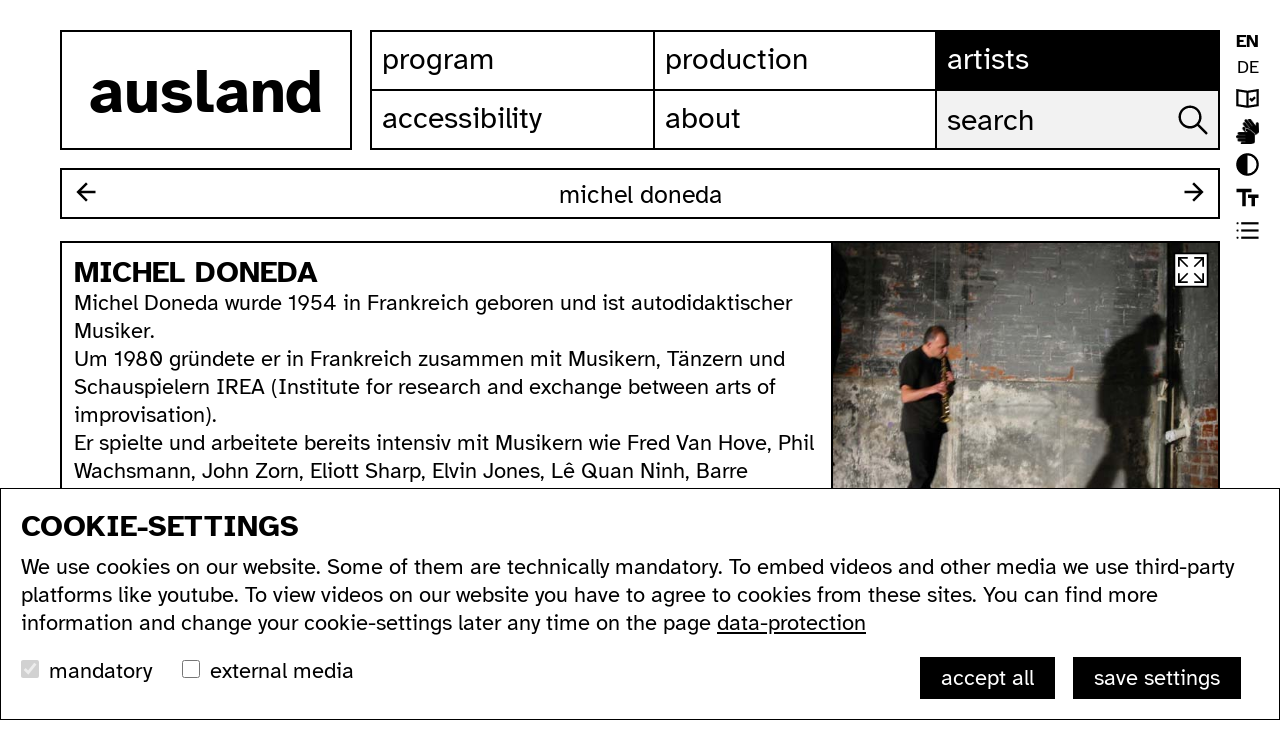

--- FILE ---
content_type: text/html; charset=utf-8
request_url: https://ausland.berlin/artist/michel-doneda
body_size: 4122
content:
<!DOCTYPE html>
<html lang="en">
<head>

<meta charset="utf-8">
<!-- 
	build by sitepackagebuilder.com

	This website is powered by TYPO3 - inspiring people to share!
	TYPO3 is a free open source Content Management Framework initially created by Kasper Skaarhoj and licensed under GNU/GPL.
	TYPO3 is copyright 1998-2026 of Kasper Skaarhoj. Extensions are copyright of their respective owners.
	Information and contribution at https://typo3.org/
-->



<title>Michel Doneda: ausland</title>
<meta http-equiv="x-ua-compatible" content="IE=edge" />
<meta name="generator" content="TYPO3 CMS" />
<meta name="robots" content="index,follow" />
<meta name="viewport" content="width=device-width, initial-scale=1" />
<meta property="og:title" content="Artist" />
<meta name="twitter:card" content="summary" />
<meta name="apple-mobile-web-app-capable" content="no" />


<link rel="stylesheet" href="/typo3temp/assets/css/7015c8c4ac5ff815b57530b221005fc6.1696592351.css" media="all">
<link rel="stylesheet" href="/_assets/4afbabe23caa113c7b2b353767922d49/js/tobii/tobii.min.1693573331.css" media="all">
<link rel="stylesheet" href="/_assets/4afbabe23caa113c7b2b353767922d49/js/slick/slick.min.1693573331.css" media="all">
<link rel="stylesheet" href="/_assets/4afbabe23caa113c7b2b353767922d49/css/sm-core-css.1693573320.css" media="all">
<link rel="stylesheet" href="/_assets/4afbabe23caa113c7b2b353767922d49/css/menus.1700848477.css" media="all">
<link rel="stylesheet" href="/_assets/4afbabe23caa113c7b2b353767922d49/css/typo.1715634335.css" media="all">
<link rel="stylesheet" href="/_assets/4afbabe23caa113c7b2b353767922d49/css/style.1715154121.css" media="all">
<link rel="stylesheet" href="/_assets/4afbabe23caa113c7b2b353767922d49/css/slider.1697820620.css" media="all">
<link rel="stylesheet" href="/_assets/4afbabe23caa113c7b2b353767922d49/css/tobii.1693573320.css" media="all">
<link rel="stylesheet" href="/_assets/4afbabe23caa113c7b2b353767922d49/css/darkmode.1700848477.css" media="all">
<link rel="stylesheet" href="/_assets/4afbabe23caa113c7b2b353767922d49/css/cookiebox.1709888968.css" media="all">






<link rel="canonical" href="/artist/michel-doneda"/>

<link rel="alternate" hreflang="en-GB" href="/artist/michel-doneda"/>
<link rel="alternate" hreflang="de-DE" href="/de/artist/michel-doneda"/>
<link rel="alternate" hreflang="x-default" href="/artist/michel-doneda"/>
</head>
<body class="artist light normalfont subnav1">

 

<a name="top" tabindex="-1"></a>


<nav role="navigation" aria-label="skiplink"><a href="#content" class="unsichtbar" >skip to content</a></nav>  
 

<header>
<div class="contentwrapper">
        <div class="contentcontainer">
        
                
     <nav id="sprachnavi"><ul><li><a href="/artist/michel-doneda" class="active">EN</a></li><li><a href="/de/artist/michel-doneda" hreflang="de-DE">DE</a></li>    
           <li class="settingsmenu leichte_sprache"><a href="/leichte-sprache">leichte sprache</a></li>
    <li class="settingsmenu isl"><a href="/ausland-in-isl">ausland in isl</a></li>
     <li class="settingsmenu kontrast light"><a href="#">contrast</a></li>
     <li class="settingsmenu schriftskalierung"><a href="#">font size</a></li>
     <li class="settingsmenu view liste"><a href="#">list view</a></li>


     

    </ul>
  </nav>


        
<a href="/"  id="logo" title="ausland homepage"><span>ausland</span></a>

<nav  id="main-nav" role="navigation">
<input  tabindex="-1" id="main-menu-state" type="checkbox" aria-hidden="true" /><label class="main-menu-btn" for="main-menu-state"><span class="main-menu-btn-icon"></span> Toggle main menu visibility</label>

<ul class="sm sm-blue" id="main-menu">

<li class="sub p3"><a href="/program/all" title="Program">Program</a><ul class="mainmenusub"><li class="p209"><a href="/program/all" title="All">All</a></li><li class="sub p18"><a href="/program/series" title="Series">Series</a></li><li class="sub p20"><a href="/program/festivals" title="Festivals">Festivals</a></li><li class="p21"><a href="/program/archive" title="Archive">Archive</a></li></ul></li><li class="sub p4"><a href="/production" title="Production">Production</a><ul class="mainmenusub"><li class="p24"><a href="/production/residencies" title="Residencies">Residencies</a></li><li class="p174"><a href="/production/technical-equipment" title="Technical Equipment">Technical Equipment</a></li><li class="p25"><a href="/production/podcasts" title="Podcasts">Podcasts</a></li><li class="p26"><a href="/production/videos" title="Videos">Videos</a></li><li class="p171"><a href="/production/workshops" title="Workshops">Workshops</a></li></ul></li><li class="p5"><a href="/artists" title="Artists">Artists</a></li><li class="sub p6"><a href="/accessibility" title="Accessibility">Accessibility</a><ul class="mainmenusub"><li class="p187"><a href="/accessibility#c141" title="acccessible ausland">acccessible ausland</a></li><li class="p188"><a href="/accessibility#c144" title="ausland in sign language">ausland in sign language</a></li><li class="p189"><a href="/accessibility#c142" title="wc&#039;s">wc's</a></li><li class="p190"><a href="https://ausland.berlin/accessibility#c143" title="transportation">transportation</a></li></ul></li><li class="sub last p7"><a href="/about" title="About">About</a><ul class="mainmenusub"><li class="p191"><a href="https://ausland.berlin/about#c171" title="address">address</a></li><li class="p192"><a href="https://ausland.berlin/about#c172" title="contact">contact</a></li><li class="p193"><a href="http://lists.ausland-berlin.de/cgi-bin/mailman/listinfo/depesche" title="newsletter">newsletter</a></li><li class="p194"><a href="https://ausland.berlin/about#c196" title="supported by">supported by</a></li><li class="p195"><a href="https://ausland.berlin/about#c182" title="imprint">imprint</a></li></ul></li>

 
    <li class="search">
    
    <form action="/search" method="post">
    <label  for="keywords">search ausland website:</label>
   
    <input class="keywords"  name="keywords" type="text" placeholder="search">
    <input class="submit"   type="submit" value="search in website"></form>
    
    
    
    </li>
    
 <li class="sprachnavi-mobile">
 <ul>
  
         <li class="settingsmenu leichte_sprache"><a href="/leichte-sprache">leichte sprache</a></li>
    <li class="settingsmenu isl"><a href="/ausland-in-isl">ausland in isl</a></li>
     <li class="settingsmenu kontrast light"><a href="#">contrast</a></li>
     <li class="settingsmenu schriftskalierung"><a href="#">font size</a></li>
     <li class="settingsmenu view liste"><a href="#">list view</a></li>


     
     
  <li><a href="/artist/michel-doneda" class="active">EN</a></li><li><a href="/de/artist/michel-doneda" hreflang="de-DE">DE</a></li>
    </ul>
 </li>

 
    </ul>
</nav>
    
    
    
    
    

</div></div>
</header>
    
<div id="wrapper">
<a name="content" tabindex="-1"></a>

<div id="page">










<a id="c14" class="anchor"></a><!--
			--><div class="contentwrapper booknavcontainer"><div  class="booknavwrapper"><div class="booknav"><a class="booknav_prev" id="prev" href="#">previous</a><span>Michel Doneda</span><a class="booknav_next"  id="next"  href="#">next</a></div></div></div><article class="contentwrapper twocols flexcols"><div class="col70 left"><div class="artistcontent borderright"><div class="text"><h1>Michel Doneda</h1><p>Michel Doneda wurde 1954 in Frankreich geboren und ist autodidaktischer Musiker.<br> Um 1980 gründete er in Frankreich zusammen mit Musikern, Tänzern und Schauspielern IREA (Institute for research and exchange between arts of improvisation).<br> Er spielte und arbeitete bereits intensiv mit Musikern wie Fred Van Hove, Phil Wachsmann, John Zorn, Eliott Sharp, Elvin Jones, Lê Quan Ninh, Barre Phillips, Paul Rogers, Tetsu Saitoh u.v.a. Doneda ist in der internationalen Musikszene sehr engagiert und aktiv: Er tourt in Afrika, Japan, Asien, den USA, Kanada, Süd Amerika und Russland und hat bereits mehr als&nbsp; 50 Cds veröffentlicht.</p></div><div class="links"><p class="subline" id="websitelinks">http://puffskydd.free.fr/neda/</p></div></div></div><div class="col30 right"><div class="artistimages"><!-- media files --><div class="galleryimages"><figure class="gallerypreview"><a class="galleryimage  lightbox"  href="/fileadmin/user_upload/files/entrepots.jpg" title=""><img itemprop="image" alt="Image for Michel Doneda" src="/fileadmin/user_upload/files/entrepots.jpg" width="500" height="375" /></a><figcaption></figcaption></figure></div><p class="addinfo">Michel Doneda</p></div></div><div class="clear"></div></article><div class="contentwrapper gridwrapper"><div class="grid"><div class="grid-sizer"></div><section class="event grid-item listitem"><a itemprop="url" title="Azaiez/Crossland/Doneda/Frangenheim/Turner/Voccia" href="/event/azaiezcrosslanddonedafrangenheimturnervoccia"><div><img itemprop="image" class="lazy singleimage" alt="Image for Azaiez/Crossland/Doneda/Frangenheim/Turner/Voccia" src="/fileadmin/user_upload/files/eventpictures/bg-pic_2022-07-09.jpg" width="1024" height="683" /><p class="date">Saturday, 09 July, 2022 - 20:30</p><p class="dateshort"><span class="datum">09/07/22</span><span>-</span><span class="uhrzeit">20:30</span></p><h2>Azaiez/Crossland/Doneda/Frangenheim/Turner/Voccia</h2><p class="artistinfo"><!-- related statt allRelatedSorted : reihenfolge wie beim event zugeordnet -->
Alexander Frangenheim<br>Michel Doneda<br>Roger Turner<br>Yasmine Azaiez<br>Andreas Voccia<br>Patrick Crossland<br></p></div></a><!-- categories --><span class="news-list-category"><!-- 23**30**31--><a href="/program/series/biegungen-im-ausland"><p class="addinfo  series">As part of the series biegungen im ausland</p></a></span></section><section class="event grid-item listitem"><a itemprop="url" title="Doneda/Kurzmann &amp; Farah/ThaiOnTop/Caddy &amp; Soddell" href="/event/donedakurzmann-farahthaiontopcaddy-soddell"><div><img itemprop="image" class="lazy singleimage" alt="Image for Doneda/Kurzmann &amp; Farah/ThaiOnTop/Caddy &amp; Soddell" src="/fileadmin/user_upload/files/eventpictures/reverbthumb.jpg" width="414" height="277" /><p class="date">Friday, 30 October, 2009 - 20:00</p><p class="dateshort"><span class="datum">30/10/09</span><span>-</span><span class="uhrzeit">20:00</span></p><h2>Doneda/Kurzmann &amp; Farah/ThaiOnTop/Caddy &amp; Soddell</h2><p class="artistinfo"><!-- related statt allRelatedSorted : reihenfolge wie beim event zugeordnet -->
Christof Kurzmann<br>Christof Kurzmann<br>Fernanda Farah<br>ANTHEA CADDY &amp; THEMBI SODDELL<br>THAI ON TOP<br>Michel Doneda<br></p></div></a><!-- categories --><span class="news-list-category"><!-- 23**30**31--><a href="/program/series/biegungen-im-ausland"><p class="addinfo  series">As part of the series biegungen im ausland</p></a></span></section><section class="event grid-item listitem"><a itemprop="url" title="bosetti/doneda" href="/event/842"><div><img itemprop="image" class="lazy singleimage" alt="Image for bosetti/doneda" src="/fileadmin/user_upload/files/eventpictures/bosetti.jpg" width="400" height="286" /><p class="date">Thursday, 04 March, 2004 - 21:30</p><p class="dateshort"><span class="datum">04/03/04</span><span>-</span><span class="uhrzeit">21:30</span></p><h2>bosetti/doneda</h2><p class="artistinfo"><!-- related statt allRelatedSorted : reihenfolge wie beim event zugeordnet -->
Alessandro Bosetti<br>Michel Doneda<br></p></div></a></section></div></div><span class="invisible" id="events">3461,3034,2257,</span><span class="invisible" id="currentartist">774</span>






















 


 




 
</div>
<!--end page -->


  <footer><div class="contentwrapper">
  
<div id="c154" class="frame frame-default frame-type-html frame-layout-0"><div  class="topfooter"><div><nav><ul><li><a href="#">sitemap</a></li></ul></nav><div class="some"><a href="https://www.youtube.com/@auslandberlin" target="_blank" class="youtube" title="ausland at youtube">ausland at youtube</a><a href="https://www.instagram.com/ausland.berlin"  target="_blank" class="instagram"  title="ausland at instagram">ausland at instagram</a><a href="https://www.facebook.com/ausland.berlin" target="_blank"  class="facebook"  title="ausland at facebook">ausland at facebook</a><a href="/about#c172" class="email"  title="send email to ausland">send email to ausland</a></div><div class="clear"></div></div><div id="sitemapnav"><nav><ul><li><a href="/program">program</a><ul><li><a href="/program">all...</a></li><li><a href="/program/series">series...</a></li><li><a href="/program/festivals">festivals...</a></li><li><a href="/program/archive">archive...</a></li><li><a href="/search">search</a></li></ul></li><li><a href="/production">production</a><ul><li><a href="/production/residencies">residencies...</a></li><li><a href="/production/podcasts/">podcasts...</a></li><li><a href="/production/videos">videos...</a></li><li><a href="/production/workshops">workshops...</a></li></ul></li><li><a href="/artists">artists...</a></li><li><a href="/accessibility">accessibility</a><ul><li><a href="/accessibility#c141">accessible ausland</a></li><li><a href="/accessibility#c144">ausland in sign language</a></li><li><a href="/accessibility#c142">wc's</a></li><li><a href="/accessibility#c143">transportation</a></li></ul></li><li><a href="/about">about</a><ul><li><a href="/about#c171">address</a></li><li><a href="/about#c172">contact</a></li><li><a href="http://lists.ausland-berlin.de/cgi-bin/mailman/listinfo/depesche" target="_blank">newsletter</a></li><li><a href="/about#c173">supported by</a></li><li><a href="/about#c182">imprint</a></li><li><a href="/about/data-protection">data protection</a></li></ul></li><li><b>ausland</b><br><span>Lychener Str. 60<br>10437 Berlin </span></li></ul></nav><div class="clear"></div></div></div></div>

    </div>
     </footer>
<a id="top" href="#top">go to top of page</a>
</div>

<script src="/_assets/4afbabe23caa113c7b2b353767922d49/js/jquery-3.2.1.min.1693573320.js"></script>
<script src="/_assets/4afbabe23caa113c7b2b353767922d49/js/jquery.smartmenus.1693573320.js"></script>
<script src="/_assets/4afbabe23caa113c7b2b353767922d49/js/jqueryscrolldetector.1693573321.js"></script>
<script src="/_assets/4afbabe23caa113c7b2b353767922d49/js/slick/slick.min.1693573331.js"></script>
<script src="/_assets/4afbabe23caa113c7b2b353767922d49/js/jquery.lazy.min.1693573321.js"></script>
<script src="/_assets/4afbabe23caa113c7b2b353767922d49/js/masonry.pkgd.min.1693573320.js"></script>
<script src="/_assets/4afbabe23caa113c7b2b353767922d49/js/imagesloaded.pkgd.min.1693573321.js"></script>
<script src="/_assets/4afbabe23caa113c7b2b353767922d49/js/tobii/tobii.min.1693573331.js"></script>
<script src="/_assets/4afbabe23caa113c7b2b353767922d49/js/jquery.ihavecookies.1730698967.js"></script>
<script src="/_assets/4afbabe23caa113c7b2b353767922d49/js/standard.1706185466.js"></script>
<script src="/_assets/4afbabe23caa113c7b2b353767922d49/js/ihavecookies_ausland.1710137179.js"></script>
<script src="/_assets/4afbabe23caa113c7b2b353767922d49/js/standard-artistpage.1699520043.js"></script>

<script></script>
</body>
</html>

--- FILE ---
content_type: text/html; charset=utf-8
request_url: https://ausland.berlin/artistnavi
body_size: -36
content:
michaela-maxi-schulz###Michaela Maxi Schulz###michele-anelli###Michele Anelli######/artist

--- FILE ---
content_type: text/css; charset=utf-8
request_url: https://ausland.berlin/_assets/4afbabe23caa113c7b2b353767922d49/css/menus.1700848477.css
body_size: 3399
content:
 .main-menu-btn {
/*  position: relative;  float:right;
  display: inline-block;*/

position:fixed; 
right:10px; top: 10px;
z-index:10;

  text-indent: 9999px;
  white-space: nowrap;
  overflow: hidden;
  cursor: pointer;
  -webkit-tap-highlight-color: rgba(0,0,0,0);

width:50px; 
height:40px;

background-color:transparent; 
border-top:2px solid #000;
border-bottom:2px solid #000;

border-right:2px solid #000;

}




/* hamburger icon */
.main-menu-btn-icon, .main-menu-btn-icon:before, .main-menu-btn-icon:after {
  position: absolute;
  top: 50%;
  left: 10px;
  
  height: 2px;
  width: 28px;
  background: #000;
  -webkit-transition: all 0.25s;
  transition: all 0.25s;
}


.main-menu-btn-icon:before {
  content: '';
  top: -7px;
  left: 0;
}
.main-menu-btn-icon:after {
  content: '';
  top: 7px;
  left: 0;
}
/* x icon */
#main-menu-state:checked ~ .main-menu-btn .main-menu-btn-icon {
  height: 0;
  background: transparent;
}
#main-menu-state:checked ~ .main-menu-btn .main-menu-btn-icon:before {
  top: 0;
  -webkit-transform: rotate(-45deg);
  transform: rotate(-45deg);
}
#main-menu-state:checked ~ .main-menu-btn .main-menu-btn-icon:after {
  top: 0;
  -webkit-transform: rotate(45deg);
  transform: rotate(45deg);
}
/* hide menu state checkbox (keep it visible to screen readers) */
#main-menu-state {
  position: absolute;
  width: 1px;
  height: 1px;
  margin: -1px;
  border: 0;
  padding: 0;
  overflow: hidden;
  clip: rect(1px,1px,1px,1px);
}
/* hide the menu in mobile view */
#main-menu-state:not(:checked) ~ #main-menu {
  display: none;
}
#main-menu-state:checked ~ #main-menu {
  display: block;
}


#sub-nav {
  width: 100%  !important; 
  display:block;   
  padding: 0 !important; 
  margin: auto auto 9px auto !important;
  margin: auto auto 16px auto !important;
  
  margin: auto auto 0px auto !important;
  
  border: 2px solid black;
}

.subnav2 #sub-nav , .subnav3 #sub-nav {  margin: auto auto 0px auto !important;}

#sub-nav ul.archiveyears{
  display: grid;
  grid-template-columns: repeat(auto-fill, minmax(calc(25% - 2px), 1fr));
 grid-gap: 2px;
}

#sub-nav ul.pagenav {
  display: grid;
 grid-template-columns: repeat( auto-fit, minmax(150px, 1fr));
  grid-gap: 2px;
}

 

#sub-nav ul.pagenav:nth-child(2){
  border-top: 2px solid black;
}
#sub-nav ul > li { 
  outline: 2px solid black;
  text-align: center;
  list-style-type: none;
  padding: 0; 
  margin: 0;
  display: inline-block;
  height: 48px;
  line-height: 51px;
  background-color: #fff; 
  color:#000;
}

#sub-nav ul li.active   {background-color: #000; color:#fff;}
#sub-nav ul li:hover, #sub-nav ul li:focus  {background-color: #A020F0; color:#fff;}
#sub-nav ul li:hover a, #sub-nav ul li:focus a  { color:#fff;}



#sub-nav ul.archiveyears {
  grid-template-columns: repeat(auto-fill, minmax(50px, 1fr));
}





#sub-nav ul.programnav {} 
#sub-nav ul.programnav li {display:inline-block;   } 

#sub-nav ul.programnav li {width:80%;} 
#sub-nav ul.programnav li:first-of-type{width: 20%;} 




.sm-blue a{ text-transform: lowercase;}



 
 @media all and (min-width: 480px){
 	
 	
.main-menu-btn { 
	height:70px ;
width:80px;background: #fff;
 }	 
 
.main-menu-btn-icon{
 left: 25px;

}


}


 @media all and (min-width: 640px){

#sub-nav ul.archiveyears {
  grid-template-columns: repeat(auto-fill, minmax(90px, 1fr));
}


#sub-nav ul.pagenav {
grid-template-columns: repeat( auto-fit, minmax(200px, 1fr));
}

 
 }

 

@media (min-width: 960px) {
	

#sub-nav {  width: calc(100% - 20px) !important;  display:block;  padding: 0px 10px 10px 10px;}


.seriespage #sub-nav { /*padding: 0px 10px 20px 10px;*/ margin-bottom:20px !important;margin-bottom:16px !important;}
 
 
 
ul.mainmenusub {display:none !important; }

	
#main-menu {display:block; }

  /* hide the button in desktop view */
  .main-menu-btn {
    position: absolute;
    top: -99999px;
  }
  /* always show the menu in desktop view */
  #main-menu-state:not(:checked) ~ #main-menu {
    display: block;
    
    
    
  }
}











.active  ul.mainmenusub {display:block; }


ul.mainmenusub {border-top: 2px solid #000;  }



.sm-blue {  background:rgba(255,255,255,1);    width: 100%;  border-left: 2px solid #000;border-right: 2px solid #000;}

.sm-blue a, .sm-blue a:hover, .sm-blue a:focus, .sm-blue a:active {
  padding: 20px 20px;
  /* make room for the toggle button (sub indicator)   padding-right: 58px;*/

  color: #000;
  font-family: 'Atkinson Hyperlegible', sans-serif;
  font-size: 22px;  
  font-weight: normal;
  line-height: 23px;
  text-decoration: none;
}

 

.sm-blue a.current , li.current-menu-item a, li.current-menu-ancestor a, li.current-menu-item a:hover, li.current-menu-ancestor a:hover,li.current-menu-item a:focus, li.current-menu-ancestor a:focus,li.current-menu-item a:active, li.current-menu-ancestor a:active, 
sm-blue a:hover, .sm-blue a:focus, .sm-blue a:active {
   color:#fff;	background-color: #A020F0;
}

li.current-menu-item >  a, li.current-menu-ancestor > a , li.active  > a {
   color:#fff !important;	background-color: #000;
}


ul.mainmenusub li.active  > a {
color: #fff !important;
background-color: #000;
}

ul.mainmenusub li > a , ul.mainmenusub li > a:hover {padding-left: 40px !important;}



.sm-blue a.disabled {
  color: #000;
}
.sm-blue a span.sub-arrow {
  position: absolute;
  top: 50%;
  margin-top: -17px;
  left: auto;
  right: 4px;
  width: 34px;
  height: 34px;
  overflow: hidden;
  text-indent:-999;color:#fff;color:transparent;
  
background-image: url(../images/icons/top.svg) ;
/*background-color:transparent; */
 
background-repeat: no-repeat;
background-position:center center;
background-size: 20px auto;transform: rotate(180deg);
 
}
/*.sm-blue a.highlighted  span.sub-arrow ,*/ .sm-blue a:hover  span.sub-arrow, 
li.current-menu-item a span.sub-arrow, li.current-menu-ancestor a span.sub-arrow , li.active a span.sub-arrow {  text-indent:-999;
	background-image: url(../images/icons/top_hover.svg) ;
}


span.sub-arrow:before {content: '';  text-indent:-999;}

.sm-blue a.highlighted span.sub-arrow:before {
  display: block;content: '';  text-indent:-999;
}







 
.sm-blue ul {
  background: white;width:100%;
}
.sm-blue ul ul {
  background: white;
}
.sm-blue ul a, .sm-blue ul a:hover, .sm-blue ul a:focus, .sm-blue ul a:active {
  background: transparent;
  color: #000;
  font-size: 18px;
  text-shadow: none;
 ;
/*  border-left: 22px solid transparent;*/
}

.sm-blue ul a.current,.sm-blue ul li.current-menu-item  a,.sm-blue ul li.current-menu-ancestor  a {
  background: #A020F0;
 color: #fff;
}

.sm-blue ul a.disabled {
  color: #000;
}
/*.sm-blue ul ul a,
.sm-blue ul ul a:hover,
.sm-blue ul ul a:focus,
.sm-blue ul ul a:active {
  border-left: 16px solid transparent;
}
.sm-blue ul ul ul a,
.sm-blue ul ul ul a:hover,
.sm-blue ul ul ul a:focus,
.sm-blue ul ul ul a:active {
  border-left: 24px solid transparent;
}
.sm-blue ul ul ul ul a,
.sm-blue ul ul ul ul a:hover,
.sm-blue ul ul ul ul a:focus,
.sm-blue ul ul ul ul a:active {
  border-left: 32px solid transparent;
}
.sm-blue ul ul ul ul ul a,
.sm-blue ul ul ul ul ul a:hover,
.sm-blue ul ul ul ul ul a:focus,
.sm-blue ul ul ul ul ul a:active {
  border-left: 40px solid transparent;
}
*/

.sm-blue li {
  border-bottom: 2px solid #000;
}
/*.sm-blue ul li:first-child {
  border-top: 0;
}

 .sm-blue  li.last {
  border-bottom: 2px solid #000;
}*/
  
/* .submit {
    position: absolute;
    right: 0;
    top: 0;
}

.keywords {
  height: 57px !important;
  width: 100% !important;
  padding-right: 40px !important;

} 
 */
.search {background: #0000000D; }
.search:hover ,.search:focus  {background: #0000000D;}
 
 .search.newsearch {max-width: 350px; border: 2px solid #000; margin:10px 0px 10px 0px;position:relative; }
 
 
.search input, .search input:focus  {background: transparent; border:transparent !important; /*outline:none - geht nicht für screenreader*/ }

.search input.submit {text-indent:-99999px;width: 40px; height: 57px;
background-image:url('../images/icons/search.svg'); 
background-repeat:no-repeat;
background-size:30px 30px;;
background-position:right 10px center;

position: absolute;
    right: 0;
    top: 0;

}

.search input.keywords {width: calc(100% - 45px);  width: 100%;
padding:0px 40px 0px 15px;height: 57px;color: #000;font-size:30px;line-height: 30px; 
position:relative;}

.search input.submit:hover,.search input.submit:focus {background-image:url('../images/icons/search_hover.svg'); cursor:pointer;}    


.search label {display:none;}



.sm-blue li.sprachnavi-mobile {display:block; width: 100%; border:none; height: 40px;}	
.sm-blue li.sprachnavi-mobile ul {display:block;}
.sm-blue li.sprachnavi-mobile ul li {float:right; width: 35px;height: 40px; border-bottom:none; }
.sm-blue li.sprachnavi-mobile a {padding:10px 10px 10px 10px; text-transform: uppercase; display:block; font-size: 22px;}
.sm-blue li.sprachnavi-mobile a.active {font-weight: 700;}



ul.sm-blue {  border-bottom: 2px solid #000;  }


 
@media (min-width: 960px) {
	
.search input.keywords { padding:0px 6px 0px 10px	}

.sm-blue li.sprachnavi-mobile {display:none; }	


  /* Switch to desktop layout
  -----------------------------------------------
     These transform the menu tree from
     collapsible to desktop (navbar + dropdowns)
  -----------------------------------------------*/
  /* start... (it's not recommended editing these rules) */
     
   ul.sm-blue {  border-bottom:none; }
  .sm-blue ul {
    position: absolute;
    width: 12em;
  }
 
 

  .sm-blue li {
    float: left; border:none;
  }
 

  .sm-blue.sm-rtl li {
    float: right;
  }

  .sm-blue ul li, .sm-blue.sm-rtl ul li, .sm-blue.sm-vertical li {
    float: none;
  }

  .sm-blue a {
    white-space: nowrap; cursor:pointer;
  }

  .sm-blue ul a, .sm-blue.sm-vertical a {
    white-space: normal;
  }

  .sm-blue .sm-nowrap > li > a, .sm-blue .sm-nowrap > li > :not(ul) a {
    white-space: nowrap;
  }

  /* ...end */
  
  /*
  ul#main-menu {padding:0; margin:0; list-style-type:none; border-top: 2px solid #000;  border-left: 2px solid #000;}

#main-menu  li  {float:left:; display:block; width: 33.333333%; border-right: 2px solid #000;  border-bottom: 2px solid #000;}*/

 
  .sm-blue {
    background: #fff;   width: auto; max-height:500px !important;
    overflow-y:visible !important;   
    border-right: none;
    padding:0; margin:0; list-style-type:none; border-top: 2px solid #000;  border-left: 2px solid #000;
     
  }
  
  
  
  .sm-blue  li  {float:left:; display:block; width: 33.333333%; border-right: 2px solid #000;  border-bottom: 2px solid #000;}

  
  
  .sm-blue a, .sm-blue a:hover, .sm-blue a:focus, .sm-blue a:active, .sm-blue a.highlighted {
display:block; width: 100%;
    height:57px;   
 padding: 16px 0px 16px 10px;

    font-size: 30px;
   
  }
 
  .sm-blue a:hover, .sm-blue a:focus, .sm-blue a:active, .sm-blue a.highlighted {
    background: #A020F0; color:#fff;
   
  }
  
  .sm-blue > a.current ,.sm-blue >  li.current-menu-item  a ,.sm-blue  > li.current-menu-ancestor  a{
    background: #000;
  color:#fff;
  }
  
  .sub-menu  li a {   background-image:none !important; background:#fff !important;}
  
  
  
  .sm-blue a.disabled {
    background: #fff;
 
    color: #000;
  }
  .sm-blue a span.sub-arrow {display:none;
/*    top: auto;
    margin-top: 0;
    bottom: 2px;
    left: 50%;
    margin-left: -5px;
    right: auto;
    width: 0;
    height: 0;
    border-width: 5px;
    border-style: solid dashed dashed dashed;
    border-color: #a1d1e8 transparent transparent transparent;
    background: transparent;
    -webkit-border-radius: 0;
    -moz-border-radius: 0;
    -ms-border-radius: 0;
    -o-border-radius: 0;
    border-radius: 0;*/
  }
  .sm-blue a.highlighted span.sub-arrow:before {
    display: none;
  }
  .sm-blue > li:first-child > a, .sm-blue > li:first-child > :not(ul) a {
 
  }
  .sm-blue > li:last-child > a, .sm-blue > li:last-child > :not(ul) a {
   
  }
  .sm-blue > li {
 /*   border-left: 1px solid #455560;*/
  }
   .sm-blue > li  >  a:after { content:'' ;   padding: 0px 0px;  display:inline-block; width:32px;
   text-align:center;}
  
  
  .sm-blue > li:first-child {
    border-left: 0;
  }
 
 
 
  .sm-blue ul a, .sm-blue ul a:hover, .sm-blue ul a:focus, .sm-blue ul a:active, .sm-blue ul a.highlighted {
    border: 0 /*!important*/;
    padding: 9px 23px;
    background: transparent;
    color: #000;height:auto;
   
 
  }
  .sm-blue ul a:hover, .sm-blue ul a:focus, .sm-blue ul a:active, .sm-blue ul a.highlighted {
    background: #fff;
 background-image:none;
    color:#fff;background:#A020F0;
  }
  .sm-blue ul a.current ,
   .sm-blue ul li.current-menu-item a ,
   .sm-blue ul li.current-menu-ancestor a   
  
  {
    background: #fff;
 background-image:none;
    color: #fff;background:#A020F0;
  }
  .sm-blue ul a.disabled {
    background: white;
      color:#fff;background:#A020F0;
  }
  .sm-blue ul a span.sub-arrow {
  	display:none;
    /*top: 50%;
    margin-top: -5px;
    bottom: auto;
    left: auto;
    margin-left: 0;
    right: 10px;
    border-style: dashed dashed dashed solid;
    border-color: transparent transparent transparent #455560;
*/  }
  .sm-blue ul li {
    border: 0;   
/*  border-bottom: 1px solid #979797;*/

  }
  .sm-blue span.scroll-up,
  .sm-blue span.scroll-down {
    position: absolute;
    display: none;
    visibility: hidden;
    overflow: hidden;
    background: white;
    height: 20px;
  }
  .sm-blue span.scroll-up-arrow, .sm-blue span.scroll-down-arrow {
    position: absolute;
    top: -2px;
    left: 50%;
    margin-left: -8px;
    width: 0;
    height: 0;
    overflow: hidden;
    border-width: 8px;
    border-style: dashed dashed solid dashed;
    border-color: transparent transparent #979797 transparent;
  }
  .sm-blue span.scroll-down-arrow {
    top: 6px;
    border-style: solid dashed dashed dashed;
    border-color: #979797 transparent transparent transparent;
  }
  .sm-blue.sm-rtl.sm-vertical a span.sub-arrow {
    right: auto;
    left: 10px;
    border-style: dashed solid dashed dashed;
    border-color: transparent #a1d1e8 transparent transparent;
  }
  .sm-blue.sm-rtl > li:first-child > a, .sm-blue.sm-rtl > li:first-child > :not(ul) a {
  
  }
  .sm-blue.sm-rtl > li:last-child > a, .sm-blue.sm-rtl > li:last-child > :not(ul) a {
     
  }
  .sm-blue.sm-rtl > li:first-child {
    border-left: 1px solid #2b82ac;
  }
  .sm-blue.sm-rtl > li:last-child {
    border-left: 0;
  }
  .sm-blue.sm-rtl ul a span.sub-arrow {
    right: auto;
    left: 10px;
    border-style: dashed solid dashed dashed;
    border-color: transparent #979797 transparent transparent;
  }
  }

 }
 
 
  @media all and (min-width: 1000px){
 #sub-nav ul li a {padding: 8px 15px 8px 15px;}

  }
   
 
  
 @media all and (min-width: 1500px){
.sm-blue > li.about ,.sm-blue > li.menu-item-27{ padding-right:160px;padding-right:128px;
 }
 }
@media all and (min-width: 1600px){
.sm-blue > li.about ,.sm-blue > li.menu-item-27{ padding-right:260px; padding-right:228px;
 }
}
 


--- FILE ---
content_type: text/css; charset=utf-8
request_url: https://ausland.berlin/_assets/4afbabe23caa113c7b2b353767922d49/css/style.1715154121.css
body_size: 7795
content:
  /*hover farbe
 #A020F0
 */
  
* { 
	margin: 0; 
	padding: 0; 
	
}

*, *:before, *:after {
  -moz-box-sizing: border-box; -webkit-box-sizing: border-box; box-sizing: border-box;
 }
 

 
 
html {
		scroll-behavior: smooth;
	}
/**
 * Disable smooth scrolling when users have prefers-reduced-motion enabled
 */
@media screen and (prefers-reduced-motion: reduce) {
	html {
		scroll-behavior: auto;
	}
}




 
body { 
background:#ffffff;
/*overscroll-behavior:none;*/
 		
}
 

a img {
	border: none;
} 

a.anchor {
    display: block;
    position: relative;
    top: -80px;
     top: -240px;
     visibility: hidden;
}

/*a:focus { 
    outline: none; 
}  
*/

.clear {clear:both;margin:0;padding:0;height:0px;}

.clearfix:after {content: '';display: table;clear: both;}

 .invisible {display:none !important; }
 
 

 .unsichtbar {
  position: absolute;
  height: 1px;
  width: 1px;
  overflow: hidden; 
  white-space: nowrap;
  z-index: 1000;
  top: 0;
}

.unsichtbar:focus  {
  height: auto;
  width: auto;
  padding: 5px;
  background-color: #fff; color: #000;
}

/*
.visuallyhidden {
  border: 0;
  clip: rect(0 0 0 0);
  height: 1px;
  margin: -1px;
  overflow: hidden;
  padding: 0;
  position: absolute;
  width: 1px;
}

*/


html, body { height:100%;}
 
 

#wrapper {
position: relative;
background:#fff;
width:100%; 
height:100%;
min-height:100%;
 margin: 70px auto 0px auto;
 margin: 60px auto 0px auto;
/*overflow:hidden;*/ 
} 


#page  {
width:100%;
display:block;
position: relative;
margin:0px 0px 0px 0px;
padding:0px 0px 0px 0px;
}
 

.subnav1 #wrapper {margin:178px auto 0px auto;} 
.subnav2 #wrapper { margin:238px auto 0px auto;} 
.subnav3 #wrapper { margin:220px auto 0px auto; } 


header {position:fixed; height: 50px;padding-top:10px;
 height: 60px;padding-top:10px;padding-bottom:10px;

 top:0px; width: 100%;z-index:700;z-index:1001; background-color:#fff;}

#subnavwrapper, .artist .booknavcontainer , .eventpage .booknavcontainer {position:fixed; /*height: auto; */top:60px; width: 100%;background:#fff;  z-index:1000;} 

.artist .booknavcontainer {top:50px;  z-index:2000;}

.eventpage .booknavcontainer {top:192px; top: 162px; top: 112px; }
.eventpage.subnav2 .booknavcontainer {top: 162px; }
.eventpage.subnav3 .booknavcontainer {top: 162px; }





.booknavcontainer {  margin-top: 0px;}
 
.booknavwrapper {  padding: 0px 0px 0px 0px;  }
  
 .booknavwrapper .booknav { border-right: 2px solid #000;
border-left: 2px solid #000;
border-bottom: 2px solid #000;}







  
  
.contentwrapper {max-width: 1440px; width: 100%; padding:0px 10px 0px 10px; }

header .contentcontainer {position:relative}

#sprachnavi {display:none;}


.grid-sizer {width:100%; }
 
.grid-item {width: 100%; padding-bottom:0px;    display:block; padding-bottom: 10px;
float: left; } 
.grid-item img {width:100%; height:auto; }
 
.grid-item img {
  display: block;
  max-width: 100%;
} 
 
#logo {display:block; width: calc(100% - 50px);float:left; background-color: #fff; color: #000; border: 2px solid #000;line-height: 36px;height: 40px; padding-left: 10px;} 

.start #logo { background-color: #000; color: #fff; }

#logo:hover { background-color: #A020F0; border: 2px solid #A020F0; cursor:pointer;  color: #fff;}
 
footer .contentwrapper > div {margin-bottom: 10px; margin-top: 10px;padding: 0px 5px 0px 5px;padding: 0px;}
footer ul {  margin:0px ; padding:0; list-style-type:none;}
footer  ul li {display: block; padding: 0px 0px 0px 0px;  }

.bottomfooter > div {width:100%; clear:both;  padding:0px; background:#000;}

.topfooter > div {width:100%; clear:both;   padding:9px 10px 9px 10px; border:2px solid #000;}

.topfooter div#sitemapnav {width:100%; clear:both;   padding:0px 10px 9px 10px; border:2px solid #000;border-top:none; }

#sitemapnav  ul  { 
    display: -webkit-box;
    display: -webkit-flex;
    display: -moz-flex;
    display: -ms-flexbox;
    display: flex;
    
    -webkit-box-direction: normal;
    -webkit-box-orient: horizontal;
    -webkit-flex-direction: row;
    -moz-flex-direction: row;
    -ms-flex-direction: row;
    flex-direction: row;

    justify-content: flex-start ;

     -webkit-justify-content: flex-start ;
     -moz-justify-content: flex-start ;
       -ms-justify-content: flex-start ;
       
       flex-wrap:  wrap  ;
       
       }
       
       
#sitemapnav  ul ul { display:block; }

#sitemapnav  ul > li {  font-weight: bold; padding: 10px 30px 0px 0px; }
 
#sitemapnav  ul > li > ul > li  {float:none; display:block; font-weight: normal; padding: 0px 0px 0px 0px;}
#sitemapnav  ul > li > span { font-weight: normal;}

#sitemapnav  ul > li a:hover {color: #A020F0;}


footer nav {float:left; }
footer .some {float:right; display:inline-block; padding: 0px;  }
footer .some a {
display:inline-block; width: 26px; height: 26px; margin-left: 10px;text-indent: -9999px;
background-repeat:no-repeat;
background-size:auto 30px ;
background-position:  center;border-radius:4px; -moz-border-radius:4px; -webkit-border-radius:4px; 
}

a.youtube{ background-image:url('../images/icons/youtube.svg')}
a.instagram{ background-image:url('../images/icons/insta.svg')}
a.facebook{ background-image:url('../images/icons/facebook.svg')}
a.twitter{ background-image:url('../images/icons/twitter.svg')}
a.whatsapp{ background-image:url('../images/icons/whatsapp.svg')}
a.email{ background-image:url('../images/icons/email.svg')}

a.youtube:hover, a.youtube:focus { background-image:url('../images/icons/youtube_hover.svg')}
a.instagram:hover, a.instagram:focus { background-image:url('../images/icons/insta_hover.svg')}
a.facebook:hover, a.facebook:focus { background-image:url('../images/icons/facebook_hover.svg')}
a.twitter:hover, .twitter:focus { background-image:url('../images/icons/twitter_hover.svg')}
a.whatsapp:hover, a.whatsapp:focus { background-image:url('../images/icons/whatsapp_hover.svg')}
a.email:hover, a.email:focus { background-image:url('../images/icons/email_hover.svg')}



footer .supportedby { display:block; padding: 10px; width: 100%; color: #fff;}
footer .supporterlogos { display:block;margin: 10px;}

footer .supporterlogos span {text-indent: -9999px;
float:left; 
display:block; 
width: calc(33.3333% - 20px); height: 120px;
margin: 10px;
background-repeat:no-repeat;
background-size:contain; 
background-position:  center;
}

 
footer .supporterlogos span.applaus {background-image:url('../images/logos/Applaus_Logo-white.png');background-size:100px auto;width: 100px; }


span.initiativemusik {background-image:url('../images/logos/initiativemusik.svg')}
span.soziokultur {background-image:url('../images/logos/soziokultur.svg')}

span.senatsverwaltung {background-image:url('../images/logos/senatsverwaltung.svg');
background-image:url('../images/logos/B_SEN_KuGZ_Logo_DE_V_N_1C.svg')}

span.aktionmensch {background-image:url('../images/logos/AM_Foerder_Logo_RGB.png');
background-image:url('../images/logos/Aktion-Mensch-logo-SW-invers.svg')}
span.bzapankow {background-image:url('../images/logos/kulturamt-web.png');
background-image:url('../images/logos/ba_pankow_kultur-invers-2rows.svg')
}

 
 
 
 


a#top {position:fixed; right: 6px; bottom: 10px; display:none; z-index:1000;width:30px; height:30px; background:#fff; border:2px solid #000;}

a#top{display:block;width:48px; height:48px;text-indent:-9999px;
background-image:url('../images/icons/top.svg');
background-repeat:no-repeat;
background-size:146px 16px; background-size:20px 20px; 
background-position:center; 
transition: all 0.4s ease;
-moz-transition: all 0.4s ease;
-o-transition: all 0.4s ease;

}
a#top:hover,  a#top:focus  { background-image:url('../images/icons/top_hover.svg');  background-color:#000;} 

.booknav {text-align:center; height: 51px;}

.booknav span {text-align:center; display:inline-block; line-height: 42px; padding-top: 6px;  overflow: hidden;  text-overflow: ellipsis;
width: calc(100% - 120px);
white-space: nowrap;
}
 


.booknav a {display:block;width:48px; height:48px;text-indent:-9999px;
background-repeat:no-repeat;
background-size: auto 20px;
background-position:center; 
}
.booknav a.booknav_next{background-image:url('../images/icons/next.svg');float:right;}
.booknav a.booknav_next:hover, #booknav a.booknav_next:focus  {background-image:url('../images/icons/next_unselectable.svg');}

.booknav a.booknav_prev{background-image:url('../images/icons/previous.svg');float:left;}
.booknav a.booknav_prev:hover, #booknav a.booknav_prev:focus  {background-image:url('../images/icons/previous_unselectable.svg');}
 
footer .booknav {border: 2px solid #000;margin: 0px 0px 10px 0px !important; }


 
section > div  {border:2px solid #000; }

div.listitem  > a  {border:2px solid #000; display:block; padding: 10px;}
 
section > div p.subline  {border-top: 2px solid #000;}



section.event > div  {border:none; }

section p {padding:6px 10px 6px 10px; margin:0;}
section h2 {padding:6px 10px 6px 10px; margin:0;}
 
section.intro  {margin-bottom: 10px; padding: 0px 5px 0px 5px;padding: 0px;}
section.textblock  {margin-bottom: 10px; padding: 0px 5px 0px 5px;padding: 0px;}

section.event {border:none; 
transition: all 0.4s ease;
-moz-transition: all 0.4s ease;
-o-transition: all 0.4s ease;}

section.event:hover {cursor:pointer;}


p + h2 {padding-top:0px;}

.event img,.singleevent img,  .standardimage {display:block; width: 100%; height:auto; }

.standardimage { filter:none;border-left:2px solid #000;border-bottom:2px solid #000;}
.seriespage .standardimage { border-top:2px solid #000;border-right:2px solid #000;}


section:focus {border:2px solid #A020F0;}

.galleryimages {border-top:2px solid #000;border-left:2px solid #000;}
.galleryimages figure { display:none;}
.galleryimages figcaption  { display:none;}
.galleryimages figure.gallerypreview{border-bottom:2px solid #000;display:block;}

.artist .galleryimages {border-top:none; }
.artist .galleryimages img {width: 100%; height:auto; }



.event p, .event ul, .event ol  {padding: 6px 10px 6px 10px; border-left:2px solid #000;border-right:2px solid #000;}
.event ul , .event ol{padding: 6px 10px 6px 30px;}

.event p.date, .event.pagemenu h2 { border-top: 2px solid #000; }

.video .event p.date { display:none;  }
.video .event h2  { border-top: 2px solid #000;  }



section.event div:hover p.date, section.event div:focus p.date  { border-top: 2px solid #A020F0; }

.event p.artistinfo { border-top: 2px solid #000;  border-bottom: 2px solid #000; }
 
.event p.artistinfo.noborderbottom , .noborderbottom {border-bottom:none !important;}
.borderbottom {border-bottom: 2px solid #000 !important;}


section.event div:hover p.artistinfo ,section.event div:focus p.artistinfo { border-top: 2px solid #A020F0;  border-bottom: 2px solid #A020F0; }

.event h2 {padding: 6px 10px 6px 10px;border-left:2px solid #000;border-right:2px solid #000;}
.event h2.borderbottom {border-bottom:2px solid #000;}


 section.event div img {  filter: grayscale(100%);}
 
.singleimage {border-left:2px solid #000;border-right:2px solid #000;border-top:2px solid #000;}

.singleimage:hover ,  a:focus .singleimage, section.event:hover .singleimage { filter: none;}


.gallery:hover img, .gallery:focus img,  section.event:hover .gallery  img{ filter: none;}

section.event div:hover .startimage , section.event div:hover .stopimage ,
section.event div:focus .startimage , section.event div:focus .stopimage 
{ filter:none;border-left:2px solid #A020F0;border-right:2px solid #A020F0;border-top:2px solid #A020F0;}

section.event div:hover p ,section.event a:focus p { color:#A020F0;border-left:2px solid #A020F0;border-right:2px solid #A020F0;}
section.event div:hover h2 ,section.event a:focus h2 { color:#A020F0;border-left:2px solid #A020F0;border-right:2px solid #A020F0;}

section.event div:hover p.addinfo ,section.event a:focus p.addinfo  {border-bottom: 2px solid #000;color:#000;border-left:2px solid #000;border-right:2px solid #000;}

/*für border unter share-/copy block bei eventdetail wenn event categories hat, die keine seite haben = discontinued series....*/
p.bottomline {height: 0px; border-bottom: 2px solid #000; padding:0;}


 
/*
.seriespage section.event div {border-bottom:2px solid #000;}
.seriespage section.event div:hover {border-bottom:2px solid #A020F0;}*/

.event p.showall {border-bottom:2px solid #000;border-left:2px solid #000;border-right: none;  }

.event p.showall:hover , .event p.showall:focus , .event a:focus  p.showall {border-bottom:2px solid #A020F0;border-left:2px solid #A020F0; background-color: #A020F0; color: #fff;cursor:pointer;}

.event p.showall span {float:right; 
display: inline-block; cursor: pointer; margin-right:4px;margin-top:6px;  
width:8px;height:8px;
border-radius: 50%;
-moz-border-radius:50%;
-webkit-border-radius:50%; 
text-indent:-9999px; background:#000;}

.event p.showall:hover span, .event p.showall:focus span {background:#fff;}




.supportedby, .sharebuttons {border-top:2px solid #000;border-left:2px solid #000;border-right:2px solid #000;}
.supportedby span { padding: 10px;}

.seriespage .supportedby {border-bottom:2px solid #000;}

 
.sharebuttons span , .sharebuttons button {display:block; float:left; padding:8px 42px 8px 10px; border-right:2px solid #000;border-top: none; border-left:none; border-bottom: none; background-color:#fff;
background-repeat:no-repeat;
background-size:auto 22px; 
background-position:right 10px center;  }

.sharebuttons span:hover {}
 
button.share {background-image:url('../images/icons/share.svg'); width: 100px;}
button.share:hover {background-color: #A020F0;color: #fff; cursor:pointer;background-image:url('../images/icons/share_hover.svg');}

button.copylink {background-image:url('../images/icons/link.svg');}
button.copylink:hover {background-color: #A020F0;color: #fff; cursor:pointer;background-image:url('../images/icons/link_hover.svg');}


.sharebuttons {position:relative}

span.eventshare {display:none; position:absolute; z-index:2;left:100px; top: 0px; width: calc(100% - 100px);  padding:8px 42px 6px 10px;  background-color: #fff ; border-right: none;border-bottom:2px solid #000;}

span.eventshare a {text-indent: -9999px;
display:inline-block; width: 26px; height: 26px; margin-left: 10px;
 border-radius:4px; -moz-border-radius:4px; -webkit-border-radius:4px; 
background-repeat:no-repeat;display:block; float:left; 
background-size:auto 22px; 
background-position:center; }

span.eventshare a.closeshare { border-right: none; cursor:pointer;
background-image:url('../images/icons/close.svg');
background-repeat:no-repeat;
background-size:auto  16px;
background-position:  center top 2px;
}
span.eventshare a.closeshare:hover {
≈url('../images/icons/close_hover.svg');
}


p.addinfo {background-repeat:no-repeat;
background-size:auto 20px;;
background-position:right 5px center; }
p.addinfo:hover {background-color:#A020F0; color:#fff; }
 

p.addinfo { background-image:url('../images/icons/event.svg');} 
p.addinfo:hover  { background-image:url('../images/icons/event_hover.svg');} 

 p.addinfo.series { background-image:url('../images/icons/series.svg');} 
 p.addinfo.series:hover  { background-image:url('../images/icons/series_hover.svg');} 

 p.addinfo.festival { background-image:url('../images/icons/festival.svg');} 
 p.addinfo.festival:hover  { background-image:url('../images/icons/festival_hover.svg');}  




.eventpage p.addinfo  {border-top:2px solid #000;}
.eventpage a:hover p.addinfo  {border-top:2px solid #A020F0;}

 .artistimages p.addinfo  {border-bottom:2px solid #000;border-left:none;border-right:2px solid #000;padding: 6px 10px 6px 10px; background-image: none; }

 .artistimages a:hover p.addinfo  {border-bottom:2px solid #A020F0;border-left:none;border-right:2px solid #A020F0;padding: 6px 10px 6px 10px;}
 .artistimages p.showall  {border-bottom:2px solid #000;border-left:none;border-right:2px solid #000;padding: 6px 10px 6px 10px; background-image: none; }

 
 /*copyright*/
.eventpage .col50.left  p.addinfo {border-top:none;border-right:none; background-image: none; }


.boxes {
	width: 100%; display:block; 
	padding:0px 0px 0px 0px;
    display: -webkit-box;
    display: -webkit-flex;
    display: -moz-flex;
    display: -ms-flexbox;
    display: flex;
    -webkit-box-direction: normal;
    -webkit-box-orient: horizontal;
    -webkit-flex-direction: row;
    -moz-flex-direction: row;
    -ms-flex-direction: row;
    flex-direction: row;
/*    -webkit-flex-wrap: wrap;
    -moz-flex-wrap: wrap;
    -ms-flex-wrap: wrap;
    flex-wrap: wrap;*/
    justify-content: flex-start ;

     -webkit-justify-content: flex-start ;
     -moz-justify-content: flex-start ;
       -ms-justify-content: flex-start ;


 
}

.boxes > div {width: 20%; }



 .logocontainer{width: 100%; position:relative;/* padding-bottom: 100%;*/padding-bottom: 10px;}
 
 .boxes div img { 
 	width: 75%; height: auto; margin: auto; /*position:absolute; 
 
 width: 100%; top: 50%; left: 50%;  
-ms-transform: translateX(-50% );
transform: translateX(-50% );
-ms-transform: translateY(-50% );
transform: translateY(-50% ); */
 }


section.text {position:relative; }

.toggletext{
	position:absolute;z-index:2; top: -2px; right: 12px; display:block; width: 28px; height: 28px;
	cursor:pointer;
background-image:url('../images/icons/close.svg');
background-repeat:no-repeat;
background-size:auto  16px;
background-position:  right 10px top 12px;background-position: left bottom;
}

.hidetext .toggletext{background-image:url('../images/icons/close.svg');}
.hidetext .toggletext:hover{background-image:url('../images/icons/close_hover.svg');}


.showtext .toggletext {background-image:url('../images/toggletext.png');} 
.showtext .toggletext:hover {background-image:url('../images/toggletext.png');} 

.hidetext h2, .showtext h2  {padding-rigjt: 34px;}
 
section.text > a   {border:2px solid #000;  display:block;}
section.text  > a:hover   {border:2px solid #A020F0; color:#A020F0;}
section.text  > a:hover h2  {border-bottom:2px solid #A020F0; }
section.text.showtext  > a:hover h2  {border-bottom:none; }


.showtext p {height: 0px; display:none;  }
 section.text.showtext h2   {border-bottom: none; }
 
 

article.twocols  {margin-bottom: 10px;}
 
 .showall-button a {display:block; width: 100%; line-height: 24px; color: #fff;background-color:#000; padding: 6px 10px 6px 10px;}
 
.list-item {width: 100%; display:block; margin-bottom: 10px; padding: 0px 10px 0px 10px}
.list-item a {width: 100%; display:block; border:2px solid #000; color:#000 ; padding: 6px 10px 6px 10px; }
.list-item a:hover { border:2px solid #A020F0; color:#A020F0 }
.list-item a:hover { border:2px solid #000; color:#fff;background-color: #000; }


.list-item p {display:inline-block; padding-right: 24px;margin-bottom: 0;}
.list-item h2 {display:inline-block; font-size:24px}


  .includecontent .list-item {padding: 0px 0px 0px 0px;}

/*for artists: */
 
  .a_z_liste {}
 
 .contentwrapper .textblock  .a_z_liste ul {list-style-type:none; margin:0;padding:0;}
  .a_z_liste li {list-style-type:none; float:left;  display:block; }
  
.a_z_liste li button {background: #fff; border:none; cursor:pointer; padding: 5px 10px 5px 10px;}
  
 .a_z_liste li.showall button {font-weight: bold; border-right: 2px solid #000}
 
 
.artistcontent {
	width: 100%; display:block; 
	padding:0px 0px 0px 0px;
    display: -webkit-box;
    display: -webkit-flex;
    display: -moz-flex;
    display: -ms-flexbox;
    display: flex;
   flex-direction: column;
    flex-wrap: wrap;   
    justify-content: flex-end ; 
 
   border-left:2px solid #000;

}  
  
.artistcontent.borderright {    border-right:2px solid #000;border-top:2px solid #000;}
.artistcontent.borderbottom {    border-bottom:2px solid #000;}

.artist .galleryimages {border-left: none; border-right: 2px solid #000;}

.artistimages.borderleft {    border-left:2px solid #000;}

.artistcontent > h1  {width: 100%;  border-bottom: 1px solid #000; padding: 12px 0px 6px 12px;}
.artistcontent > div.text{width: 100%;  padding: 12px 12px 6px 12px;}
.artistcontent > div.links {width: 100%;  border-top: 2px solid #000;padding: 12px 0px 6px 12px; border-bottom: 2px solid #000; }


.event div.links {width: 100%;  border-top: 2px solid #000;padding:0px;}
.event div.links p {padding: 12px 0px 12px 12px;}

.imagebox {padding: 0px 0px; margin-bottom: 20px;}
.imagebox > div  {border: 2px solid #000;}
.imagebox h2, .textblock h2 {border-bottom: 2px solid #000; }

 	
.textcontainer { border-bottom: 2px solid #000;}
.textcontainer.noborderright{ border-bottom: none;}

.imagecontainer {  padding-bottom: 100%; background-repeat:no-repeat;
background-size:100% auto ;
background-position:  center;}



/*object-fit: cover;*/



.sprachnavi-mobile li.settingsmenu a {text-indent: -9999px;display:block; width: 35px; height: 40px;
background-repeat:no-repeat; background-size: 23px auto; background-position:center; }
.sprachnavi-mobile  li.view {margin-left: 10px;}
.sprachnavi-mobile  li.leichte_sprache a{background-image:url('../images/icons/leichte_sprache.svg'); }
.sprachnavi-mobile  li.leichte_sprache a:hover{background-image:url('../images/icons/leichte_sprache_hover.svg'); }


.sprachnavi-mobile  li.isl a{background-image:url('../images/icons/sign-language.png'); }
.sprachnavi-mobile  li.isl a:hover{background-image:url('../images/icons/sign-language-hover.png'); }


.sprachnavi-mobile  li.kontrast a {background-image:url('../images/icons/kontrast.svg');}
.sprachnavi-mobile  li.kontrast a:hover{background-image:url('../images/icons/kontrast_hover.svg');}

.sprachnavi-mobile  li.schriftskalierung a{background-image:url('../images/icons/schriftskalierung.svg');}
.sprachnavi-mobile  li.schriftskalierung a:hover{background-image:url('../images/icons/schriftskalierung_hover.svg');}

.sprachnavi-mobile  li.view.kacheln a{background-image:url('../images/icons/kacheln_ansicht.svg');}
.sprachnavi-mobile  li.view.kacheln a:hover{background-image:url('../images/icons/kacheln_ansicht_hover.svg');}
.sprachnavi-mobile  li.view.liste a{background-image:url('../images/icons/listen_ansicht.svg');}
.sprachnavi-mobile  li.view.liste a:hover{background-image:url('../images/icons/listen_ansicht_hover.svg');}
     


.listen_ansicht .gallery,.listen_ansicht .grid-item.event img, .listen_ansicht .artistinfo, .listen_ansicht .grid-item.event .news-list-category {display:none; }

.listen_ansicht .grid-sizer,.listen_ansicht  .grid-item  {width:100%; }

.listen_ansicht  .grid-item.event.listitem  {
margin-bottom: 10px;
padding:  0px !important;
border: 2px solid #000;
 width: 100% ; 
}

 .listen_ansicht .grid-item.event.listitem:hover, .listen_ansicht .grid-item.event.listitem:focus   {/*border: 2px solid #A020F0;*/
 border: 2px solid #000; background-color:#000;
 }
 
  .listen_ansicht .grid-item.event.listitem:hover p,  .listen_ansicht .grid-item.event.listitem:hover  h2,
  .listen_ansicht .grid-item.event.listitem:focus p,  .listen_ansicht .grid-item.event.listitem:focus  h2 { color:#fff !important;}
  
.listen_ansicht .event.listitem p {
  display: inline-block;
  padding-right: 24px;
  margin-bottom: 0;
  border:none !important; 
}



.listen_ansicht .event.listitem h2 { width: 100% ; line-height: 29px; }

 
.listen_ansicht section.event.listitem p.dateshort {width: 100% ;font-size: 20px;
padding-bottom: 0px;}




.listen_ansicht .event.listitem h2, .listen_ansicht .event.listitem h2.borderbottom {
display: inline-block;display: block; float:left; 
font-size: 24px;
  border:none !important; 
  }
  
.listen_ansicht .event.listitem p.artistinfo {display:none; }

.listen_ansicht section.event.listitem div:hover h2,.listen_ansicht  section.event div:hover p {border:none !important; }


 .listen_ansicht section.event.listitem p.dateshort span.datum {width: 100px;display:inline-block; text-align:left; }
.listen_ansicht section.event.listitem p.dateshort span {width: 30px; display:inline-block; text-align:center;}
.listen_ansicht section.event.listitem p.dateshort span.uhrzeit {width: 60px; display:inline-block; text-align:left;} 
 
.listen_ansicht section.event.listitem p.date {display:none}


.kachel_ansicht section.event.listitem p.dateshort {display:none;}

.contentwrapper.gridwrapper  { clear:both; } 

.videocontainer , .video-embed {position:relative; width: 100%; padding-bottom: 56%;}
.videocontainer iframe, .video-embed iframe  {position:absolute; width: 100%; height: 100%; display:block; border: none;}
/*
.video-embed iframe {display:block; }*/

.iframenotice {display:none; }


.boxes.sponsoren {-webkit-flex-direction: column;
-moz-flex-direction: column;
-ms-flex-direction: column;
flex-direction: column;}

.boxes > div.sponsorbox {width: 100%; border-bottom: 2px solid #000;}
.boxes > div.sponsorbox:last-of-type {border-bottom: none; }

div.sponsorbox > div  > div.logos { padding: 10px 10px 10px 10px;
width: 150px;
float: left;}

div.sponsorbox p {float:right; width: calc(100% - 150px);}
div.sponsorbox  > div > div.logos > div img {width: 100%; height: auto;  }





.seriespage .col50.right {border-bottom: 2px solid #000;}

.ce-gallery img {  width: 100%;  height: auto; }
.ce-gallery figcaption {  padding: 10px;}

/***************************************************************************************************/ 
/***************************************************************************************************/ 

 
@media all and (min-width: 360px){ 

} 
 
@media all and (min-width: 480px){ 
 
  

#logo {width: calc(100% - 80px);  border: 2px solid #000;line-height: 66px;  height: 70px; padding-left: 10px; } 
header {height: 80px;height: 90px;}

#subnavwrapper {top:90px;}
#wrapper { margin: 90px auto 0px auto; } 

.subnav1 #wrapper {  margin: 210px auto 0px auto; }
.subnav2 #wrapper { margin:260px auto 0px auto;} 
.subnav3 #wrapper { margin:310px auto 0px auto; } 


}


 
@media all and (min-width: 768px){ 
	
.toggletext{top: 0px;}


.col50 {float:left; width: 50%;}
.col50.left { }
.col50.right {float:right;}

 
.seriespage .col50 {border-top: 2px solid #000;}

.seriespage .standardimage { border-top:none;border-right:none}
 
.contentwrapper {max-width: 1440px; width: 100%; } 
 
.contentwrapper.gridwrapper  { padding:0px 5px 0px 5px; padding:0px 10px 0px 10px;  } 

.contentwrapper.twocols, .contentwrapper.includecontent { padding:0px 10px 0px 10px; 

}


.contentwrapper.event{ margin-top:19px;  }
  
.contentwrapper.twocols.flexcols .col70, .contentwrapper.twocols.flexcols .col30 {border-top: 2px solid #000;}

.contentwrapper.twocols.flexcols {
display: flex; margin-top:19px; 
}
 
.col70 {flex: 1 0 66.666667%;}	
.col30 {flex: 1 0 33.333333%;}	
  
.artistcontent.borderright {border-top: none; }

 
.grid-sizer {width:50%; }

.grid-item  {width: 50%;}
 
.grid-item:nth-of-type(even) {padding:5px 0px 5px 5px; } 
.grid-item:nth-of-type(odd) { padding:5px 5px 5px 0px; } 





.grid-item img {width:100%; height:auto; }	 


footer .supportedby {float:left; width: 20%; padding: 10px; color: #fff;}
footer .supporterlogos {float:right; padding:0px; width: auto; }
footer .supporterlogos  a ,footer .supporterlogos  span { width: 140px; height: 120px;   margin:0px 24px 0px 0px;}


	
.hidetext {background-position:  right 12px top 12px;}

.showtext {background-position:  right 12px top 12px;}

 
  
}


/***************************************************************************************************/ 
/***************************************************************************************************/ 
 
 

@media all and (min-width: 960px){
	
	

.boxes.sponsoren {-webkit-flex-direction: row;
-moz-flex-direction: row;
-ms-flex-direction: row;
flex-direction: row;}
	
.boxes > div.sponsorbox {width: 25%; border-right: 2px solid #000;border-bottom:none;}

.boxes > div.sponsorbox:last-of-type {border-right: none; }

div.sponsorbox > div {position:relative; height: 100%;   padding: 10px 10px 120px 10px; }

div.sponsorbox > div  > div.logos {position:absolute; bottom: 0px;width: 100%; padding: 16px 0px 16px 16px;}

div.sponsorbox > div   > div.logos > div {width: 65%; float:left; display:block; padding: 0px 16px 0px 0px;  }
div.sponsorbox.double > div   > div.logos > div {width: 50%;  }

div.sponsorbox  > div > div.logos > div img {width: 100%; height: auto;  }


div.sponsorbox p {float:none; width: 100% ;}



	
	
.imagebox {padding: 0px 10px; margin-bottom: 20px;}

	
.listen_ansicht  .grid-item.event.listitem  { 
margin:0px 10px 10px 10px;
width:calc(100% - 20px); 
padding: 0px 10px 0px 10px !important;
}	

.listen_ansicht .event.listitem h2 {overflow: hidden;  text-overflow: ellipsis;
width: calc(100% - 230px);
white-space: nowrap;
line-height: 34px; height: 46px;}

 
.listen_ansicht section.event.listitem p.dateshort {display: block; float:left; width: 220px; padding: 6px 20px 0px 0px;
height: 46px;
line-height: 34px;}

.listen_ansicht .event.listitem p { padding-right: 24px; }

	
	
.toggletext{top: 12px;}	 
	
footer .booknav {margin: 10px 10px 19px 10px !important; }
/*
.eventpage footer .booknav {margin: 19px 10px 19px 10px !important; }*/
 
.booknavwrapper {   padding: 0px 10px 0px 10px; }

.hidetext {background-position:  right 25px top 25px;}

.showtext {background-position:  right 25px top 25px;}


.sticky{
  position: sticky;
  top: 170px;
}

/*	
.contentfixed {  	
width: inherit;	
position:fixed;z-index:1;
top:170px; 
left: 50%;   
-ms-transform: translateX(-100% );
transform: translateX(-100% );
 
-webkit-transition: all 300ms ease-in-out;
-ms-transition: all 300ms ease-in-out;
-moz-transition: all 300ms ease-in-out;
transition: all  300ms ease-in-out; 

}*/
/*.contentfixed  img { 
	
-webkit-transition: all 500ms ease-in;
-ms-transition: all 500ms ease-in;
-moz-transition: all 500ms ease-in;
transition: all  500ms ease-in;
}
*/
	
	
#sprachnavi {display:block; position: absolute; right: -40px; }
#sprachnavi ul {list-style-type:none;margin:0; padding: 0; }
#sprachnavi li {display:block;margin-bottom: 8px;width: 25px; text-align:center;}
#sprachnavi li:first-of-type {display:block;margin-bottom: 4px;}
#sprachnavi li a { color:#000;display:block;}
#sprachnavi li a:hover { color:#A020F0}
#sprachnavi li a.active{font-weight:700;}

#sprachnavi li.settingsmenu a {text-indent: -9999px;display:block; width: 25px; height: 25px;
background-repeat:no-repeat; background-size: 23px auto; background-position:center; }
 
#sprachnavi li.leichte_sprache a{background-image:url('../images/icons/leichte_sprache.svg'); }
#sprachnavi li.leichte_sprache a:hover{background-image:url('../images/icons/leichte_sprache_hover.svg'); }


 
#sprachnavi li.isl a{background-image:url('../images/icons/sign-language.png'); }
#sprachnavi li.isl a:hover{background-image:url('../images/icons/sign-language-hover.png'); }



#sprachnavi li.kontrast a {background-image:url('../images/icons/kontrast.svg');}
#sprachnavi li.kontrast a:hover{background-image:url('../images/icons/kontrast_hover.svg');}

#sprachnavi li.schriftskalierung a{background-image:url('../images/icons/schriftskalierung.svg');}
#sprachnavi li.schriftskalierung a:hover{background-image:url('../images/icons/schriftskalierung_hover.svg');}

#sprachnavi li.view.kacheln a{background-image:url('../images/icons/kacheln_ansicht.svg');}
#sprachnavi li.view.kacheln a:hover{background-image:url('../images/icons/kacheln_ansicht_hover.svg');}
#sprachnavi li.view.liste a{background-image:url('../images/icons/listen_ansicht.svg');}
#sprachnavi li.view.liste a:hover{background-image:url('../images/icons/listen_ansicht_hover.svg');}
     
     
	
	
footer .contentwrapper > div {margin-bottom: 19px;margin-top: 10px; padding: 0px 10px;}	 
footer .contentwrapper > div.bottomfooter {margin-top: 19px; margin-bottom: 19px;}	 

footer .contentwrapper > div.booknav {padding: 0px 0px;}



a#top {  bottom: 19px;  }
 
section {margin: 0px}

section.intro {margin-bottom: 10px; padding: 0px 10px;}	

section.textblock {margin-bottom: 20px; padding: 0px 10px;}	 
 
section.event p {padding: 6px 10px 6px 10px;}
section.event h2 {padding: 6px 10px 6px 10px;margin-top: 0 !important;}

section p {padding:12px 15px 10px 15px;padding: 6px 10px 6px 10px;}


 .contentwrapper,  .contentwrapper.gridwrapper  {padding:0px 50px 0px 50px;}

 
 
header .contentwrapper,  .contentwrapper.twocols,  .contentwrapper.includecontent  {padding:0px 60px 0px 60px;}


.grid-item { padding:10px; } 

 
.grid-item:nth-of-type(even){ padding:10px; } 
.grid-item:nth-of-type(odd) { padding:10px; } 



 
header {position:fixed; height: 170px; top:0px; width: 100%;   background:#fff;}

/*
#subnavwrapper.fixed, .artist .booknavwrapper.fixed ,*/
#subnavwrapper, .artist .booknavcontainer , .eventpage .booknavcontainer {position:fixed; height: auto; top:168px; width: 100%;background:#fff;  z-index:1000;
}

.eventpage .booknavcontainer {}

header .contentcontainer { width: 100%; border-bottom: 2px solid #000; height: 160px;padding-top:20px;  padding-bottom: 20px;   }


.seriespage header .contentcontainer  { border-bottom: none;  } 
.seriespage.scrolled header .contentcontainer  { border-bottom: 2px solid #000;  } 

.seriespage #sub-nav {border-top: 2px solid #000;  }
.seriespage.scrolled #sub-nav {border-top: none;  }


 .seriespage header {height: 168px;}
 .seriespage.scrolled header {height: 170px;}
 .seriespage.scrolled .col50 {border-top: none; }
 



#logo {width: 292px; float:left; height: 120px; line-height: 118px;  text-align:center;border: 2px solid #000;padding-left: 0px; } 

#main-nav {width: calc(100% - 310px); float:right; }

#wrapper { margin:168px auto 0px auto; } 
 
.subnav1 #wrapper {margin:237px auto 0px auto;  } 
.subnav2 #wrapper { margin:290px auto 0px auto;} 
.subnav3 #wrapper { margin:327px auto 0px auto; } 





.textimagecontainer {display:flex;}

.textcontainer {flex: 1 0 60%;}	

.imagecontainer, .frame-type-form_formframework  {flex: 1 0 40%;}	

.textcontainer { border-right: 2px solid #000;border-bottom: none; padding-top: 5px;}

.textcontainer.noborderright{ border-right: none; padding-right: 10px;}



.imagecontainer , .frame-type-form_formframework { padding-bottom: 0;background-position:  center center;}





}  
 




 
 

@media all and (min-width: 1440px){
 	

a#top{  left:50%; bottom: 80px;bottom: 19px; margin-left: 630px; width:40px; height:40px;background-size:20px 20px;}




.contentwrapper,.contentwrapper.gridwrapper  {width: 1440px; padding: 0px 96px 0px 96px;margin:auto;  }
 
header {position:fixed; height: 170px; width: 1440px; top:0px; left:50%; margin-left: -720px;}

header .contentwrapper ,.contentwrapper.twocols ,.contentwrapper.includecontent {padding: 0px 106px 0px 106px; }

/*
#subnavwrapper.fixed , .artist .booknavwrapper.fixed ,*/


#subnavwrapper , .artist .booknavcontainer,
.eventpage .booknavcontainer  {position:fixed; height: auto; top:168px; /*top:170px;*/

 width:1440px; background:#fff; left:50%; margin-left: -720px; z-index:1000;}

 .eventpage .booknavcontainer {top: 219px; top: 220px;}
 
}
 

/************************************************************/

/************************************************************/


/************************************************************/


/************************************************************/



 
 
 

div.introcoltext{position:absolute; top: 50%;
 
  -ms-transform: translateY(-50% );
  transform: translateY(-50% ); 
  
  text-align:center;width:100%;
   
  }
 

  

.section img  {  width:100%;height:auto;}


 
 

.boximage > div {
    width: 100%;
    padding-bottom: 100%;
 
    background-repeat: no-repeat;
    background-size: auto 100%;
 
    background-position: center center;
}

a:hover .boximage > div {opacity:0.7}




.list article {
	
    display: inline-block;
    border: 0;  
 width: calc((100% - 40px) /2);
 margin-right:20px;
 
    position: relative;
    -webkit-transition: all 200ms ease-in;
    -webkit-transform: scale(1);
    -ms-transition: all 200ms ease-in;
    -ms-transform: scale(1);
    -moz-transition: all 200ms ease-in;
    -moz-transform: scale(1);
    transition: all 200ms ease-in;
    transform: scale(1);
    
margin-bottom:20px;
}

.list article a:hover .listimage {opacity:0.7}

   
/* 
 video {width:100%; height:auto; }
 
 figure.video_container {position:relative;}
  figure.video_container figcaption { position: absolute;
top:  50%;
left: 50%;
  -ms-transform: translate(-50%, -50%);
  transform: translate(-50%, -50% ); 
  
z-index: 10;
color:#fff;
font-size:32px;}
*/




.cookie-disclaimer {
  background: #212529;
  color: #FFF;

  width: 100%;
  bottom: 0;
  left: 0;
  z-index: 1001;
position: fixed;
  display:none; 
  border-top:1px solid #fff;
}  
.cookie-disclaimer .container {
  text-align: left;
  padding : 15px; 
  max-width:1440px; margin:auto;
}
.cookie-disclaimer .container p {margin-bottom:20px;}

.accept-cookie  {float:right; 
	border:1px solid #ff6666; 	border:1px solid #414241; 
	border-radius:2px; -moz-border-radius:2px; -webkit-border-radius:2px; 
	background-color:#414241;
	color:#fff;font-size:16px;
	height:38px;line-height:38px;
	display:inline-block;
	padding:0px 20px 0px 20px;  ;margin-right:16px;margin-top:12px;

}

.decline-cookie {
 	border:1px solid #414241;
border-radius:2px; -moz-border-radius:2px; -webkit-border-radius:2px; 
 background-color:#414241;
 	color:#fff;
	
	font-size:16px;
	padding:0px 20px 0px 20px; 
	height:38px;line-height:38px;
	display:inline-block; 
}
.cookie-disclaimer a {color:#fff; text-decoration:none; }
.cookie-disclaimer a:hover {color:#fff; text-decoration:underline; }

span.reset-cookie {cursor:pointer;}
#footer.nocookieconsent {padding-bottom:400px;}   
 
    
    


@media all and (max-width: 960px){
 	    
 .pagenav , .programnav {display:none !important; }

.booknavcontainer { border-right: none;
border-left: none;
border-bottom: none;
padding: 0px 0px 0px 0px;
width: 120px !important;
position: fixed;
top: 20px !important;
right: 110px;
}

.booknavwrapper .booknav , #sub-nav {border:none !important; }


.booknav {width: 120px !important;
position: fixed;
top: 20px !important;
right: 110px;

border:none !important; }


#subnavwrapper, .artist .booknavcontainer, .eventpage .booknavcontainer {z-index:1002; /** über header */}

.booknav a {display:block;width:48px; height:48px;text-indent:-9999px;background-color: transparent; 
background-repeat:no-repeat;
background-size: auto 20px;
background-position:center; border:none !important; 
}

.booknav span {width: 1px;display:none; 
text-indent: -9999px;}
   
} 
  
   
@media (max-width: 480px){


.booknav, .booknavcontainer {
top: 6px !important;}


}



     .fadeInLoad {
        border: 1px solid #48484A;
        font-size: 40px;
        animation: fadeInLoad 5s;
    }
    @keyframes fadeInLoad {
        from {
            opacity:0;
        }
        to {
            opacity:1;
        }
    }
    
    
@media all and (-ms-high-contrast:none) {
     #sm_menu_ham { display:none !important; } /* IE10 */
     *::-ms-backdrop, #sm_menu_ham { display:none !important; } /* IE11 */
}

--- FILE ---
content_type: text/css; charset=utf-8
request_url: https://ausland.berlin/_assets/4afbabe23caa113c7b2b353767922d49/css/tobii.1693573320.css
body_size: 1896
content:
:root {
    --tobii-base-font-size: 1rem;
    --tobii-transition-duration: 0.3s;
    --tobii-transition-timing-function: cubic-bezier(0.19, 1, 0.22, 1);
/*    --tobii-zoom-icon-background: rgba(25, 41, 56, 0.94);
    --tobii-zoom-icon-color: #fff;*/
    --tobii-lightbox-background: rgba(0, 0, 0, 0.85);
    --tobii-lightbox-z-index: 1337;
    --tobii-caption-background: rgba(0, 0, 0, 0.8);
    --tobii-caption-color: #eee;
    --tobii-counter-background: transparent;
    --tobii-counter-color: #fff;
    --tobii-button-background: transparent;
    --tobii-button-navigation-background: rgba(0, 0, 0, 0.5);
    --tobii-button-color: #fff;
    --tobii-loader-color: #fff;
    //--tobii-slide-max-height: calc(100vh - 3.125em);
  //  --tobii-slide-max-width: 100vw;
    
    
    --tobii-slide-max-height: calc(100vh - 6.25em);
    --tobii-slide-max-width: 90vw;

}
.tobii-zoom {
    border: 0;
    box-shadow: none;
    display: inline-block;
    
    /*sonst margin unter bild*/
    display:  block;
    
    
    position: relative;
    text-decoration: none;
}
.tobii-zoom img {
    display: block;
}



.tobii-zoom__icon {
/*    align-items: center;
    background-color: var(--zoom-icon-background, var(--tobii-zoom-icon-background));
    color: var(--zoom-icon-color, var(--tobii-zoom-icon-color));
    display: flex;
        justify-content: center;
    line-height: 1;*/
    
    background-color: transparent; 
position: absolute;
    right: 0.5em;
    top: 0.5em;
    
       height: 1.78em; width: 1.78em;
    background-size:auto 1.78em; 
    
       height: 2em; width: 2em;
    background-size:auto 2em; 

    
    background-repeat:no-repeat;

background-position:  center; 
cursor:pointer;background-image:url('../images/icons/fullscreen.svg');

}
 .tobii-zoom__icon svg {display:none; 
/*    fill: none;
    stroke-linecap: round;
    stroke-linejoin: round;
    stroke-width: 1.5;
    stroke: currentColor;
    height: 1.5em;
    pointer-events: none;
    width: 1.5em;*/
}

 
 .tobii-zoom__icon:hover,  .tobii-zoom__icon:focus {background-image:url('../images/icons/fullscreen_hover.svg');}




.tobii-is-open {
    overflow-y: hidden;
}
.tobii-image,
.tobii-is-open {
    touch-action: none;
}
.tobii {
    background-color: var(--lightbox-background, var(--tobii-lightbox-background));
    bottom: 0;
    box-sizing: border-box;
    contain: strict;
    font-size: var(--base-font-size, var(--tobii-base-font-size));
    left: 0;
    line-height: 1.5;
    overflow: hidden;
    position: fixed;
    right: 0;
    top: 0;
    z-index: var(--lightbox-z-index, var(--tobii-lightbox-z-index));
}
.tobii[aria-hidden="true"] {
    display: none;
}
.tobii *,
.tobii :after,
.tobii :before {
    box-sizing: inherit;
}
.tobii__slider {
    bottom: 0;
    left: 0;
    position: absolute;
    right: 0;
    top: 3.125em;
    will-change: transform;
}
.tobii__slider[aria-hidden="true"] {
    display: none;
}
@media screen and (prefers-reduced-motion: no-preference) {
    .tobii__slider--animate:not(.tobii__slider--is-dragging) {
        transition-duration: var(--transition-duration, var(--tobii-transition-duration));
        transition-property: transform;
        transition-timing-function: var(--transition-timing-function, var(--tobii-transition-timing-function));
    }
}
.tobii__slider--is-draggable [data-type] {
    cursor: grab;
}
.tobii__slider--is-dragging [data-type] {
    cursor: grabbing;
}
.tobii__slide {
    align-items: center;
    display: flex;
    height: 100%;
    justify-content: center;
    width: 100%;
}
.tobii__slide:not(.tobii__slide--is-active) {
    visibility: hidden;
}
@media screen and (prefers-reduced-motion: no-preference) {
    .tobii__slide:not(.tobii__slide--is-active) {
        transition-duration: var(--transition-duration, var(--tobii-transition-duration));
        transition-property: visibility;
        transition-timing-function: var(--timing-function, var(--tobii-transition-timing-function));
    }
}
.tobii__slide [data-type] {
    -ms-scroll-chaining: none;
    max-height: 100%;
    max-width: var(--slide-max-width, var(--tobii-slide-max-width));
    overflow: hidden;
    overflow-y: auto;
    overscroll-behavior: contain;
}
.tobii__slide iframe,
.tobii__slide video {
    display: block !important;
}
.tobii__slide figure {
    margin: 0;
    position: relative;
}
.tobii__slide figure > img {
    display: block;
    height: auto;
    max-height: var(--slide-max-height, var(--tobii-slide-max-height));
    max-width: var(--slide-max-width, var(--tobii-slide-max-width));
    width: auto;
}
.tobii__slide figure > figcaption {
    background-color: var(--caption-background, var(--tobii-caption-background));
    bottom: 0;
    color: var(--caption-color, var(--tobii-caption-color));
    font-size: 1.125em;
    padding: 0.25em 0.5em;
    position: absolute;
    white-space: pre-wrap;
    width: 100%;
}
.tobii__slide [data-type="html"] video {
    cursor: auto;
    max-height: var(--slide-max-height, var(--tobii-slide-max-height));
    max-width: var(--slide-max-width, var(--tobii-slide-max-width));
}
.tobii__slide [data-type="html"] audio {
    max-width: 100%;
}
.tobii__slide [data-type="iframe"] {
    -webkit-overflow-scrolling: touch;
    transform: translateZ(0);
}
.tobii__slide [data-type="iframe"] iframe {
    height: var(--slide-max-height, var(--tobii-slide-max-height));
    width: var(--slide-max-width, var(--tobii-slide-max-width));
}
.tobii__btn {
    -webkit-appearance: none;
    appearance: none;
    background-color: var(--button-background, var(--tobii-button-background));
    border: 1px solid transparent;
    color: var(--button-color, var(--tobii-button-color));
    cursor: pointer;
    font: inherit;
    line-height: 1;
    margin: 0;
    opacity: 0.5;
    padding: 0;
    position: absolute;
    touch-action: manipulation;
    will-change: opacity;
    z-index: 1;
}
.tobii__btn:hover {
    opacity: 1;
}
@media screen and (prefers-reduced-motion: no-preference) {
    .tobii__btn {
        transition-duration: var(--transition-duration, var(--tobii-transition-duration));
        transition-property: opacity, transform;
        transition-timing-function: var(--transition-timing-function, var(--tobii-transition-timing-function));
        will-change: opacity, transform;
    }
}
.tobii__btn svg {
    fill: none;
    stroke-linecap: round;
    stroke-linejoin: round;
    stroke-width: 1;
    stroke: currentColor;
    height: 3.75em;
    pointer-events: none;
    width: 3.75em;
}
.tobii__btn--next,
.tobii__btn--previous {
    background-color: var(--button-navigation-background, var(--tobii-button-navigation-background));
    border-radius: 5px;
    top: 50%;
    transform: translateY(-50%);
}
.tobii__btn--previous {
    left: 1em;
}
.tobii__btn--next {
    right: 1em;
}

.tobii__btn--previous svg , .tobii__btn--next svg{
  display:none;
}
 
 
.tobii__btn--previous {
 width:40px; height:40px;cursor:pointer;
background-color:transparent;
background-image:url('../images/icons/previous_white.svg');
background-repeat:no-repeat;
background-size:auto 42px;background-size:auto 32px;
background-position:left center;
}
.tobii__btn--next  { width:40px; height:40px;cursor:pointer;
background-color:transparent;

background-image:url('../images/icons/next_white.svg');
background-repeat:no-repeat;
background-size:auto 42px;background-size:auto 32px;
background-position:right center;

}



.tobii__btn--close {
    height: 2.5em;
    opacity: 0.75;
    right: 0.25em;
    top: 0.25em;
    width: 2.5em;
}
.tobii__btn--close svg {
    height: 100%;
    transform: scale(1.4);
    width: 100%;
}
.tobii__btn:disabled,
.tobii__btn[aria-hidden="true"] {
    cursor: default;
    visibility: hidden;
}
.tobii__counter {
    background-color: var(--counter-background, var(--tobii-counter-background));
    color: var(--counter-color, var(--tobii-counter-color));
    font-size: 1.25em;
    left: 0.875em;
    line-height: 1;
    opacity: 0.8;
    position: absolute;
    top: 0.875em;
    z-index: 1;
}
.tobii__counter[aria-hidden="true"] {
    display: none;
}
.tobii__loader {
    display: inline-block;
    height: 6em;
    left: 50%;
    position: absolute;
    top: 50%;
    transform: translate(-50%, -50%);
    width: 6em;
}
.tobii__loader:before {
    animation: spin 1s infinite;
    border: 2px solid #949ba3;
    border-radius: 100%;
    border-top: 2px solid var(--loader-color, var(--tobii-loader-color));
    bottom: 0;
    content: "";
    left: 0;
    position: absolute;
    right: 0;
    top: 0;
    z-index: 1;
}
@keyframes spin {
    to {
        transform: rotate(1turn);
    }
}
.tobii__slide .tobii-html {
    background: #fff;
    font-size: 1.125em;
    max-width: 800px;
    padding: 10px 20px;
}


--- FILE ---
content_type: text/css; charset=utf-8
request_url: https://ausland.berlin/_assets/4afbabe23caa113c7b2b353767922d49/css/cookiebox.1709888968.css
body_size: 847
content:

/* Cookie Dialog */
#gdpr-cookie-message {
position: fixed;
z-index: 10000;
left: 0px;
bottom: 0px;
  
background-color: #D2D0D0;
background-color: #fff;
padding: 20px;
padding: 20px;
box-shadow: 0 6px 6px rgba(0,0,0,0.25);
margin-left: 0px;
width:100vw;
border: 1px solid #000;
font-family: "Atkinson Hyperlegible", helvetica, arial, sans-serif;
font-weight: normal;
}



#gdpr-cookie-message h4 {
    color: #000;
  font-family: "Atkinson Hyperlegible", helvetica, arial, sans-serif;
 font-weight: bold; 
 font-size: 22px; line-height: 28px;
    margin-bottom: 10px;
    text-transform: uppercase;
font-weight: 700;
font-size: 30px;
line-height: 34px;

}


#gdpr-cookie-message h5 {
 color: #000;
  text-transform:none;
  font-family: "Atkinson Hyperlegible", helvetica, arial, sans-serif;
 font-weight: normal; 
    margin-bottom: 10px; 
}


#gdpr-cookie-message p, .iframenotice p , .iframenotice label {
	font-family: "Atkinson Hyperlegible", helvetica, arial, sans-serif;
    color: #000;  margin-bottom:20px;}

#gdpr-cookie-message p:last-child {
    margin-bottom: 0;
    text-align: right;
}

 
#gdpr-cookie-message li {
 display: inline-block; padding-right: 30px; padding-bottom: 16px;
}



#gdpr-cookie-message li input{ display:inline-block; margin-right: 16px;}

 #gdpr-cookie-message label  {font-family: "Atkinson Hyperlegible", helvetica, arial, sans-serif;
font-size: 22px}



#gdpr-cookie-message a , .iframenotice a {
    color:  #000;
    text-decoration: none;font-family: "Atkinson Hyperlegible", helvetica, arial, sans-serif;
 text-decoration:underline;
  
/*     padding-bottom: 2px; border-bottom: 1px dotted rgba(255,255,255,0.75);*/
    transition: all 0.3s ease-in;
}
#gdpr-cookie-message a:hover {
    color:#000;
  /*  border-bottom-color: #009ba7;*/
    transition: all 0.3s ease-in;
}
 
#gdpr-cookie-message button,
button#ihavecookiesBtn ,
button#ihavecookiesBtnMedia , button#ihavecookiesBtnMediaOSM , #cookienotice {
font-family: "Atkinson Hyperlegible", helvetica, arial, sans-serif;
font-size: 22px;
line-height: 28px;
background: #000;
border: 1px solid #000;
color: #fff;
  
padding: 6px 20px 6px 20px;
/*border-radius: 30px;*/
  
cursor: pointer;
transition: all 0.3s ease-in;
margin-right: 18px; margin-bottom: 16px;
}

#gdpr-cookie-message button:hover {
    background: #A020F0;
    color:  #fff;
    transition: all 0.3s ease-in;
}
button#gdpr-cookie-advanced {
    background: #000;
    color:#fff; border: 1px solid #000;   
}
#gdpr-cookie-message button:disabled {
    opacity: 0.3;
}
#gdpr-cookie-message input[type="checkbox"] {
    float: none;
    margin-top: 0;
    margin-right: 5px;
    width: 18px; height: 18px;
}



#gdpr-cookie-types {float:left;}
#gdpr-cookie-buttons {float:right; }

 

.iframenotice {
padding: 10px;position:absolute; z-index:1000;

}
.iframenotice p {border:none !important; }

 
 @media all and (min-width: 768px){
 	
#gdpr-cookie-message {
width: 66.666667vw;
width: 100vw;

}
#gdpr-cookie-message li     { padding-bottom: 0px;}

#gdpr-cookie-message button,
button#ihavecookiesBtn ,
button#ihavecookiesBtnMedia, button#ihavecookiesBtnMediaOSM { margin-bottom: 0px;}
 }

--- FILE ---
content_type: image/svg+xml
request_url: https://ausland.berlin/_assets/4afbabe23caa113c7b2b353767922d49/images/icons/series.svg
body_size: 1427
content:
<?xml version="1.0" encoding="UTF-8"?><svg id="Layer_1" xmlns="http://www.w3.org/2000/svg" viewBox="0 0 56 28"><defs><style>.cls-1{fill:none;stroke:#000;stroke-width:2.5px;}.cls-2{isolation:isolate;}</style></defs><g id="Group_35"><g id="Ellipse_12"><path class="cls-1" d="m34.86,3.58c1.97-1.31,4.32-2.08,6.86-2.08,6.86,0,12.42,5.6,12.42,12.5s-5.56,12.5-12.42,12.5c-2.54,0-4.9-.77-6.86-2.08"/></g><g id="Ellipse_11"><path class="cls-1" d="m21.06,3.63c1.98-1.35,4.37-2.13,6.94-2.13,6.86,0,12.42,5.6,12.42,12.5s-5.56,12.5-12.42,12.5c-2.57,0-4.96-.79-6.94-2.13"/></g><g id="Ellipse_10"><ellipse class="cls-1" cx="14.28" cy="14" rx="12.42" ry="12.5"/></g><g id="S" class="cls-2"><g class="cls-2"><path d="m14.23,21.9c-.84,0-1.65-.13-2.44-.39-.79-.26-1.49-.65-2.09-1.19-.6-.53-1.04-1.21-1.31-2.03l1.99-.59c.18.55.48,1,.89,1.36s.89.62,1.43.79c.54.17,1.08.25,1.63.25.61,0,1.19-.1,1.74-.3.55-.2.99-.5,1.34-.9.34-.4.51-.91.51-1.52s-.23-1.12-.68-1.49-1.25-.69-2.38-.98l-1.94-.43c-.7-.18-1.39-.43-2.07-.73-.68-.3-1.23-.74-1.67-1.3-.43-.56-.65-1.32-.65-2.26,0-.87.27-1.61.81-2.22.54-.61,1.24-1.07,2.1-1.39.86-.32,1.76-.48,2.68-.48.71,0,1.42.1,2.11.31s1.32.52,1.87.94c.56.42.99.96,1.31,1.61l-1.97.57c-.29-.53-.76-.94-1.4-1.21-.65-.27-1.32-.41-2.02-.41-.55,0-1.07.09-1.58.26-.5.18-.91.44-1.23.79-.32.35-.48.79-.48,1.32,0,.5.15.91.45,1.21s.69.54,1.19.72c.49.18,1.04.33,1.63.47l1.67.37c.78.18,1.51.43,2.19.75.69.32,1.24.77,1.67,1.35.43.58.64,1.36.64,2.33,0,.7-.17,1.33-.5,1.88-.34.56-.78,1.02-1.35,1.39-.56.37-1.2.66-1.91.86-.71.2-1.44.3-2.18.3Z"/></g></g></g></svg>

--- FILE ---
content_type: application/javascript; charset=utf-8
request_url: https://ausland.berlin/_assets/4afbabe23caa113c7b2b353767922d49/js/standard-artistpage.1699520043.js
body_size: 674
content:
 var listurl=getCookie("listurl");
//console.log("listurl:" + listurl);


var artist= $('#currentartist');   
currentartist=artist.html();
//console.log("currentartist: " + currentartist);


prev="";
next="";
var eventarray;

 
		            
    $.post('/artistnavi', {currentartist:currentartist,listurl:listurl},
		
		function(data) {
		
		var dataarray = data.split("###");	
			//console.log(data);	
		 
		prevhref=dataarray[0];
		prevtitle=dataarray[1];
		nexthref=dataarray[2];
		nexttitle=dataarray[3];
		
		subnav=dataarray[4];
		singleurl=dataarray[5];


	 
	$("#sub-nav").html(subnav);

	
$("#sub-nav").addClass("invisible");	
	
$(".p5").addClass("active");
	
		  
if(prevhref != undefined && prevhref != '') {          
$("#prev").attr("href",""+singleurl+"/"+prevhref);
$("#prev").attr("title",prevtitle);
} else {
$("#prev").addClass("invisible");	
}
  
if(nexthref != undefined && nexthref != '') {          
$("#next").attr("href",""+singleurl+"/"+nexthref);
$("#next").attr("title",nexttitle);


} else {
$("#next").addClass("invisible");	
}




} );
              
// console.log("next: " + next);
// console.log("prev: " + prev);


var websitelinks = $('#websitelinks'); 
websitelinkscontent=websitelinks.html();

var videolinks = $('#videolinks');   
videolinkscontent=videolinks.html();

if(websitelinkscontent){
var websitelinksarray = websitelinkscontent.split(',');
var websitelinksoutput="";
	
for (var i = 0; i < websitelinksarray.length; i++) {
	websitelinksoutput+='<a href="'+websitelinksarray[i]+'" target="_blank">'+websitelinksarray[i]+'</a><br>';
	
}

$("#websitelinks").html(websitelinksoutput);
//console.log("websitelinks: " + websitelinkscontent);
}
 
 
if(videolinkscontent){
var videolinksarray = videolinkscontent.split(',');
var videolinksoutput="";
	
for (var i = 0; i <videolinksarray.length; i++) {
	videolinksoutput+='<a href="'+videolinksarray[i]+'" target="_blank">'+videolinksarray[i]+'</a><br>';
	
}

$("#videolinks").html(videolinksoutput);
//console.log("videolinks: " + videolinkscontent);
}

 
 
 
 var imagecolheight = $('.col30 .artistimages').height();
 var textcolheight = $('.col70 .artistcontent').height();

 var width = $(window).width();

	if (width > 960 ) {  
	if(imagecolheight > textcolheight){
		$('.col30 .artistimages').addClass('borderleft');
		$('.col70  .artistcontent').removeClass('borderright');

		
		}	
		
		
		
		
		}





--- FILE ---
content_type: image/svg+xml
request_url: https://ausland.berlin/_assets/4afbabe23caa113c7b2b353767922d49/images/icons/fullscreen.svg
body_size: 336
content:
<?xml version="1.0" encoding="UTF-8"?><svg id="Layer_1" xmlns="http://www.w3.org/2000/svg" viewBox="0 0 41 41"><defs><style>.cls-1{fill:#fff;}</style></defs><rect class="cls-1" x="1.5" y="1.5" width="38" height="38"/><path d="m38.55,2.45v36.1H2.45V2.45h36.1m1.95-1.95H.5v40h40V.5h0Z"/><g id="Pfeil_right"><path id="Icon_material-arrow_back-2" d="m17.45,16.07L9.06,7.68h7.71s0-1.95,0-1.95H5.72v11.04s1.95,0,1.95,0v-7.7s8.4,8.39,8.4,8.39l1.38-1.38Z"/></g><g id="Pfeil_right-2"><path id="Icon_material-arrow_back-2-2" d="m23.55,24.93l8.39,8.39h-7.71s0,1.95,0,1.95h11.04v-11.04h-1.95s0,7.7,0,7.7l-8.39-8.39-1.38,1.38Z"/></g><g id="Pfeil_right-3"><path id="Icon_material-arrow_back-2-3" d="m24.93,17.45l8.39-8.39v7.71s1.95,0,1.95,0V5.72h-11.04s0,1.95,0,1.95h7.7s-8.39,8.4-8.39,8.4l1.38,1.38Z"/></g><g id="Pfeil_right-4"><path id="Icon_material-arrow_back-2-4" d="m16.07,23.55l-8.39,8.39v-7.71s-1.95,0-1.95,0v11.04h11.04s0-1.95,0-1.95h-7.7s8.39-8.4,8.39-8.4l-1.38-1.38Z"/></g></svg>

--- FILE ---
content_type: image/svg+xml
request_url: https://ausland.berlin/_assets/4afbabe23caa113c7b2b353767922d49/images/icons/previous.svg
body_size: 90
content:
<?xml version="1.0" encoding="UTF-8"?><svg id="Layer_1" xmlns="http://www.w3.org/2000/svg" viewBox="0 0 21 21"><g id="Pfeil_left"><path id="Icon_material-arrow_back" d="m20.5,9.25H5.29l6.99-6.99-1.78-1.76L.5,10.5l10,10,1.76-1.76-6.97-6.99h15.21v-2.5Z"/></g></svg>

--- FILE ---
content_type: image/svg+xml
request_url: https://ausland.berlin/_assets/4afbabe23caa113c7b2b353767922d49/images/icons/facebook.svg
body_size: 209
content:
<?xml version="1.0" encoding="UTF-8"?><svg id="Layer_1" xmlns="http://www.w3.org/2000/svg" viewBox="0 0 26 26"><g id="facebook"><g id="Icon_awesome-facebook-square"><path id="Icon_awesome-facebook-square-2" d="m22.82.5H3.18C1.7.5.5,1.7.5,3.18c0,0,0,0,0,0v19.64c0,1.48,1.2,2.68,2.68,2.68h7.66v-8.5h-3.52v-4h3.52v-3.05c0-3.47,2.06-5.38,5.23-5.38,1.04.01,2.07.1,3.1.27v3.4h-1.75c-1.09-.15-2.1.62-2.25,1.72-.02.15-.02.29,0,.44v2.6h3.84l-.61,4h-3.22v8.5h7.66c1.48,0,2.68-1.2,2.68-2.67h0V3.18c0-1.48-1.2-2.68-2.68-2.68,0,0,0,0,0,0Z"/></g></g></svg>

--- FILE ---
content_type: image/svg+xml
request_url: https://ausland.berlin/_assets/4afbabe23caa113c7b2b353767922d49/images/icons/schriftskalierung.svg
body_size: 88
content:
<?xml version="1.0" encoding="UTF-8"?><svg id="Layer_1" xmlns="http://www.w3.org/2000/svg" viewBox="0 0 26 26"><path id="Icon_material-text-fields" d="m.5,3.13v3.95h6.58v15.79h3.95V7.08h6.58v-3.95H.5Zm25,6.58h-11.84v3.95h3.95v9.21h3.94v-9.21h3.95v-3.95Z"/></svg>